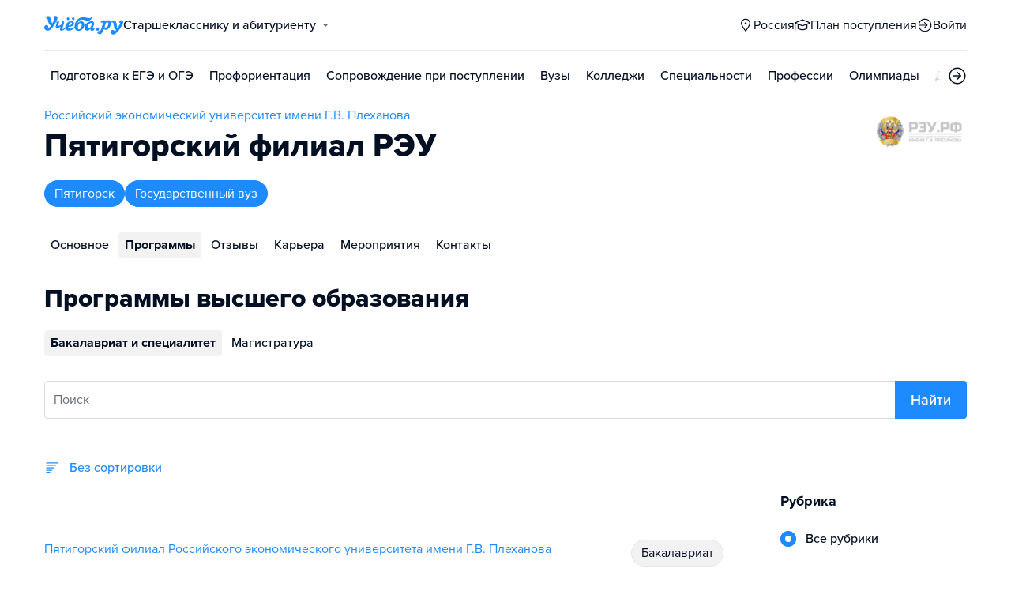

--- FILE ---
content_type: text/html; charset=utf-8
request_url: https://stavropol.ucheba.ru/uz/11409/programs
body_size: 21148
content:
<!DOCTYPE html><html lang="ru" style="overflow-y:auto;overflow-x:hidden"><head><meta property="og:type" content="website"/><meta property="og:image" content="https://www.ucheba.ru/pix/upload/articles/img__og_ucheba.png"/><meta property="og:image:alt" content="Учёба.ру"/><meta property="og:image:width" content="958"/><meta property="og:image:height" content="503"/><meta property="og:locale" content="ru_RU"/><meta property="og:site_name" content="Учёба.ру"/><meta name="viewport" content="width=device-width, user-scalable=no"/><meta name="theme-color" content="#ffffff"/><meta name="yandex-verification" content="1d57e9083ac15d2a"/><meta name="verify-admitad" content="0858ab3f58"/><meta charSet="utf-8"/><meta http-equiv="x-ua-compatible" content="ie=edge"/><title>Программы высшего образования — Пятигорский филиал Российского экономического университета имени Г.В. Плеханова — Учеба.ру</title><meta name="robots" content="index,follow"/><meta name="googlebot" content="index,follow"/><meta name="description" content="Программы обучения, варианты и условия поступления высшего образования — Пятигорский филиал Российского экономического университета имени Г.В. Плеханова."/><meta property="og:title" content="Программы высшего образования — Пятигорский филиал Российского экономического университета имени Г.В. Плеханова — Учеба.ру"/><meta property="og:description" content="Программы обучения, варианты и условия поступления высшего образования — Пятигорский филиал Российского экономического университета имени Г.В. Плеханова."/><link rel="canonical" href="https://russia.ucheba.ru/uz/11409/programs"/><meta property="keywords" content="Пятигорский филиал Российского экономического университета имени Г.В. Плеханова, Пятигорский филиал Российского экономического университета имени Г.В. Плеханова Пятигорск, Пятигорский филиал РЭУ, Пятигорский филиал РЭУ Пятигорск, Пятигорский филиал РЭУ, Плешка, Филиал Плеханова в Пятигорске"/><meta name="next-head-count" content="21"/><link rel="icon" type="image/png" href="/favicon.png"/><link rel="shortcut icon" href="/favicon.ico"/><link rel="icon" type="image/svg+xml" href="/favicon.svg"/><script type="text/javascript" src="https://api.flocktory.com/v2/loader.js?site_id=5380" async=""></script><link rel="preload" href="/_next/static/css/ff138773ce3b4b17.css" as="style"/><link rel="stylesheet" href="/_next/static/css/ff138773ce3b4b17.css" data-n-g=""/><link rel="preload" href="/_next/static/css/70348efff11d7584.css" as="style"/><link rel="stylesheet" href="/_next/static/css/70348efff11d7584.css"/><noscript data-n-css=""></noscript><script defer="" nomodule="" src="/_next/static/chunks/polyfills-78c92fac7aa8fdd8.js"></script><script defer="" src="/_next/static/chunks/28385.7169ac7ebf99798f.js"></script><script defer="" src="/_next/static/chunks/35096-fed0d649dffc12f2.js"></script><script defer="" src="/_next/static/chunks/89430-e68c6ca0e84cd259.js"></script><script defer="" src="/_next/static/chunks/15374-ff02da4390ad7bb9.js"></script><script defer="" src="/_next/static/chunks/55823-3ba4f0794fb7ea68.js"></script><script defer="" src="/_next/static/chunks/71112-6fb00a3985588400.js"></script><script defer="" src="/_next/static/chunks/5312-cc9c8a2a2ec8c972.js"></script><script defer="" src="/_next/static/chunks/6090-5f7a9d0edf9f5173.js"></script><script defer="" src="/_next/static/chunks/55562-40375ea70fa17b62.js"></script><script defer="" src="/_next/static/chunks/76495-c2db16628b312f37.js"></script><script defer="" src="/_next/static/chunks/37865-1696f3d6f16269e4.js"></script><script defer="" src="/_next/static/chunks/11014-a6edb5833f32e2f0.js"></script><script defer="" src="/_next/static/chunks/55858-50b255a5a39f55bb.js"></script><script defer="" src="/_next/static/chunks/27701-f14ec7bf60463774.js"></script><script defer="" src="/_next/static/chunks/46919.19a1a8d3987592d5.js"></script><script defer="" src="/_next/static/chunks/90393-5f310b8494d725a2.js"></script><script defer="" src="/_next/static/chunks/38634-3be61256dfe7fc8a.js"></script><script defer="" src="/_next/static/chunks/3231.ec4099ccaaacc0e5.js"></script><script defer="" src="/_next/static/chunks/39538.947e83a377b648c1.js"></script><script defer="" src="/_next/static/chunks/10157.a471727de97005d6.js"></script><script defer="" src="/_next/static/chunks/27145.e02e24ded878f40d.js"></script><script src="/_next/static/chunks/webpack-4eb940f0a617fa2b.js" defer=""></script><script src="/_next/static/chunks/framework-f81e7ae1133b8bb2.js" defer=""></script><script src="/_next/static/chunks/main-f4ee46ec557b3957.js" defer=""></script><script src="/_next/static/chunks/pages/_app-6be98076a62c0e1c.js" defer=""></script><script src="/_next/static/chunks/83089-3b4bfb537c275f68.js" defer=""></script><script src="/_next/static/chunks/pages/uz/%5Bid%5D/programs-0aa191738b060ce9.js" defer=""></script><script src="/_next/static/0Pzr-ZF5nl208BYvHJMfg/_buildManifest.js" defer=""></script><script src="/_next/static/0Pzr-ZF5nl208BYvHJMfg/_ssgManifest.js" defer=""></script><style data-styled="" data-styled-version="5.3.11">@font-face{font-family:'proxima-nova';src:url('https://use.typekit.net/af/949f99/00000000000000003b9b3068/27/l?primer=3a6076633bc77831ac9fb811601de898b4ca8cd1e0aff02d16b23a013090f4db&fvd=n7&v=3') format('woff2'),url('https://use.typekit.net/af/949f99/00000000000000003b9b3068/27/d?primer=3a6076633bc77831ac9fb811601de898b4ca8cd1e0aff02d16b23a013090f4db&fvd=n7&v=3') format('woff'),url('https://use.typekit.net/af/949f99/00000000000000003b9b3068/27/a?primer=3a6076633bc77831ac9fb811601de898b4ca8cd1e0aff02d16b23a013090f4db&fvd=n7&v=3') format('opentype');font-display:swap;font-style:normal;font-weight:700;}/*!sc*/
@font-face{font-family:'proxima-nova';src:url('https://use.typekit.net/af/d82519/00000000000000003b9b306a/27/l?primer=3a6076633bc77831ac9fb811601de898b4ca8cd1e0aff02d16b23a013090f4db&fvd=n8&v=3') format('woff2'),url('https://use.typekit.net/af/d82519/00000000000000003b9b306a/27/d?primer=3a6076633bc77831ac9fb811601de898b4ca8cd1e0aff02d16b23a013090f4db&fvd=n8&v=3') format('woff'),url('https://use.typekit.net/af/d82519/00000000000000003b9b306a/27/a?primer=3a6076633bc77831ac9fb811601de898b4ca8cd1e0aff02d16b23a013090f4db&fvd=n8&v=3') format('opentype');font-display:swap;font-style:normal;font-weight:800;}/*!sc*/
@font-face{font-family:'proxima-nova';src:url('https://use.typekit.net/af/576d53/00000000000000003b9b3066/27/l?primer=3a6076633bc77831ac9fb811601de898b4ca8cd1e0aff02d16b23a013090f4db&fvd=n6&v=3') format('woff2'),url('https://use.typekit.net/af/576d53/00000000000000003b9b3066/27/d?primer=3a6076633bc77831ac9fb811601de898b4ca8cd1e0aff02d16b23a013090f4db&fvd=n6&v=3') format('woff'),url('https://use.typekit.net/af/576d53/00000000000000003b9b3066/27/a?primer=3a6076633bc77831ac9fb811601de898b4ca8cd1e0aff02d16b23a013090f4db&fvd=n6&v=3') format('opentype');font-display:swap;font-style:normal;font-weight:600;}/*!sc*/
@font-face{font-family:'proxima-nova';src:url('https://use.typekit.net/af/705e94/00000000000000003b9b3062/27/l?primer=3a6076633bc77831ac9fb811601de898b4ca8cd1e0aff02d16b23a013090f4db&fvd=n4&v=3') format('woff2'),url('https://use.typekit.net/af/705e94/00000000000000003b9b3062/27/d?primer=3a6076633bc77831ac9fb811601de898b4ca8cd1e0aff02d16b23a013090f4db&fvd=n4&v=3') format('woff'),url('https://use.typekit.net/af/705e94/00000000000000003b9b3062/27/a?primer=3a6076633bc77831ac9fb811601de898b4ca8cd1e0aff02d16b23a013090f4db&fvd=n4&v=3') format('opentype');font-display:swap;font-style:normal;font-weight:400;}/*!sc*/
@font-face{font-family:'proxima-nova';src:url('https://use.typekit.net/af/6e816b/00000000000000003b9b3064/27/l?primer=3a6076633bc77831ac9fb811601de898b4ca8cd1e0aff02d16b23a013090f4db&fvd=n5&v=3') format('woff2'),url('https://use.typekit.net/af/6e816b/00000000000000003b9b3064/27/d?primer=3a6076633bc77831ac9fb811601de898b4ca8cd1e0aff02d16b23a013090f4db&fvd=n5&v=3') format('woff'),url('https://use.typekit.net/af/6e816b/00000000000000003b9b3064/27/a?primer=3a6076633bc77831ac9fb811601de898b4ca8cd1e0aff02d16b23a013090f4db&fvd=n5&v=3') format('opentype');font-display:swap;font-style:normal;font-weight:500;}/*!sc*/
html{line-height:1.15;-webkit-text-size-adjust:100%;}/*!sc*/
body{margin:0;}/*!sc*/
main{display:block;}/*!sc*/
h1{font-size:2em;margin:0.67em 0;}/*!sc*/
hr{box-sizing:content-box;height:0;overflow:visible;}/*!sc*/
pre{font-family:monospace,monospace;font-size:1em;}/*!sc*/
a{background-color:transparent;}/*!sc*/
abbr[title]{border-bottom:none;-webkit-text-decoration:underline;text-decoration:underline;-webkit-text-decoration:underline dotted;text-decoration:underline dotted;}/*!sc*/
b,strong{font-weight:bolder;}/*!sc*/
code,kbd,samp{font-family:monospace,monospace;font-size:1em;}/*!sc*/
small{font-size:80%;}/*!sc*/
sub,sup{font-size:75%;line-height:0;position:relative;vertical-align:baseline;}/*!sc*/
sub{bottom:-0.25em;}/*!sc*/
sup{top:-0.5em;}/*!sc*/
img{border-style:none;}/*!sc*/
button,input,optgroup,select,textarea{font-family:inherit;font-size:100%;line-height:1.15;margin:0;}/*!sc*/
button,input{overflow:visible;}/*!sc*/
button,select{text-transform:none;}/*!sc*/
button,[type="button"],[type="reset"],[type="submit"]{-webkit-appearance:button;}/*!sc*/
button::-moz-focus-inner,[type="button"]::-moz-focus-inner,[type="reset"]::-moz-focus-inner,[type="submit"]::-moz-focus-inner{border-style:none;padding:0;}/*!sc*/
button:-moz-focusring,[type="button"]:-moz-focusring,[type="reset"]:-moz-focusring,[type="submit"]:-moz-focusring{outline:1px dotted ButtonText;}/*!sc*/
fieldset{padding:0.35em 0.75em 0.625em;}/*!sc*/
legend{box-sizing:border-box;color:inherit;display:table;max-width:100%;padding:0;white-space:normal;}/*!sc*/
progress{vertical-align:baseline;}/*!sc*/
textarea{overflow:auto;}/*!sc*/
[type="checkbox"],[type="radio"]{box-sizing:border-box;padding:0;}/*!sc*/
[type="number"]::-webkit-inner-spin-button,[type="number"]::-webkit-outer-spin-button{height:auto;}/*!sc*/
[type="search"]{-webkit-appearance:textfield;outline-offset:-2px;}/*!sc*/
[type="search"]::-webkit-search-decoration{-webkit-appearance:none;}/*!sc*/
::-webkit-file-upload-button{-webkit-appearance:button;font:inherit;}/*!sc*/
details{display:block;}/*!sc*/
summary{display:list-item;}/*!sc*/
template{display:none;}/*!sc*/
[hidden]{display:none;}/*!sc*/
*,*::before,*::after{box-sizing:border-box;outline:none;}/*!sc*/
html,body{min-height:100vh;}/*!sc*/
body{color:rgba(3,15,35,1);font-family:proxima-nova,Arial,Helvetica,sans-serif;font-feature-settings:'liga','kern';-webkit-font-smoothing:antialiased;-moz-osx-font-smoothing:grayscale;-ms-text-size-adjust:100%;-webkit-text-size-adjust:100%;font-size:16px;font-weight:400;line-height:24px;min-width:1024px;}/*!sc*/
@media (max-width:768px){body{overflow-x:hidden !important;overflow-y:auto !important;}}/*!sc*/
#__next{min-height:100vh;display:-webkit-box;display:-webkit-flex;display:-ms-flexbox;display:flex;-webkit-box-pack:center;-webkit-justify-content:center;-ms-flex-pack:center;justify-content:center;}/*!sc*/
h1,h2,h3,h4,h5,h6{margin:0;}/*!sc*/
h1{font-size:40px;font-weight:800;line-height:48px;}/*!sc*/
h2{font-size:32px;font-weight:800;line-height:40px;}/*!sc*/
h3{font-size:24px;font-weight:800;line-height:32px;}/*!sc*/
h4{font-size:18px;font-weight:700;line-height:24px;}/*!sc*/
h5{font-size:16px;font-weight:700;line-height:24px;}/*!sc*/
h6{font-size:14px;font-weight:700;line-height:22px;}/*!sc*/
a{-webkit-text-decoration:none;text-decoration:none;color:rgba(29,138,254,1);cursor:pointer;}/*!sc*/
a:hover{color:rgba(0,100,206,1);}/*!sc*/
p{margin-top:0;margin-bottom:16px;}/*!sc*/
menu{list-style-type:initial;margin-block-start:0;margin-block-end:0;margin-inline-start:0;margin-inline-end:0;padding-inline-start:0;}/*!sc*/
img{display:block;}/*!sc*/
ul{padding-left:18px;list-style:none;}/*!sc*/
button{border:none;}/*!sc*/
.lg_touch_frame_video .lg-video{padding-bottom:180%!important;}/*!sc*/
.overflow_hidden{overflow-y:hidden!important;overflow-x:hidden!important;}/*!sc*/
data-styled.g2[id="sc-global-kApfXw1"]{content:"sc-global-kApfXw1,"}/*!sc*/
.caWrXG{-webkit-box-flex:1;-webkit-flex-grow:1;-ms-flex-positive:1;flex-grow:1;}/*!sc*/
data-styled.g3[id="Layout__Body-sc-1527ea75-0"]{content:"caWrXG,"}/*!sc*/
.bnWjaY{-webkit-box-flex:1;-webkit-flex-grow:1;-ms-flex-positive:1;flex-grow:1;display:-webkit-box;display:-webkit-flex;display:-ms-flexbox;display:flex;-webkit-flex-direction:column;-ms-flex-direction:column;flex-direction:column;background-color:inherit;}/*!sc*/
data-styled.g4[id="Layout__Content-sc-1527ea75-1"]{content:"bnWjaY,"}/*!sc*/
.cSsnze{display:-webkit-box;display:-webkit-flex;display:-ms-flexbox;display:flex;-webkit-flex-direction:column;-ms-flex-direction:column;flex-direction:column;-webkit-box-pack:justify;-webkit-justify-content:space-between;-ms-flex-pack:justify;justify-content:space-between;min-height:100%;width:100%;}/*!sc*/
data-styled.g5[id="Layout__Main-sc-1527ea75-2"]{content:"cSsnze,"}/*!sc*/
.kCqjdA{padding-left:16px;padding-right:16px;margin-left:auto;margin-right:auto;}/*!sc*/
data-styled.g6[id="Container-styles__Block-sc-781e1a24-0"]{content:"kCqjdA,"}/*!sc*/
@media (min-width:1200px){.cubfDn{width:1200px;}}/*!sc*/
@media (max-width:1199px){.cubfDn{width:1024px;}}/*!sc*/
data-styled.g7[id="Container-styles__Block-sc-30741d72-0"]{content:"cubfDn,"}/*!sc*/
.bOTnsS{color:rgba(29,138,254,1);width:100px;height:undefined;}/*!sc*/
data-styled.g8[id="Logo__Block-sc-b7472283-0"]{content:"bOTnsS,"}/*!sc*/
.frxKIM{color:rgba(29,138,254,1);width:100px;height:24px;opacity:1;}/*!sc*/
.bkSnLz{width:24px;height:24px;opacity:1;}/*!sc*/
.gfMlqT{color:rgba(29,138,254,1);width:20px;height:24px;opacity:1;}/*!sc*/
.jSoeng{color:rgba(3,15,35,1);width:18px;height:18px;opacity:1;}/*!sc*/
.ggtXCz{color:rgba(29,138,254,1);width:20px;height:20px;opacity:1;}/*!sc*/
data-styled.g9[id="Icon-styles__Block-sc-4ba289c7-0"]{content:"frxKIM,bkSnLz,gfMlqT,jSoeng,ggtXCz,"}/*!sc*/
.RMHsR{word-break:break-word;text-align:left;color:rgba(3,15,35,1);}/*!sc*/
.RMHsR:first-letter{text-transform:uppercase;}/*!sc*/
.RMHsR li{list-style:initial;}/*!sc*/
.hGCpdV{word-break:break-word;}/*!sc*/
.hGCpdV li{list-style:initial;}/*!sc*/
.bDpyXo{word-break:break-word;font-weight:400;font-size:16px;line-height:24px;color:rgba(29,138,254,1);}/*!sc*/
.bDpyXo li{list-style:initial;}/*!sc*/
.gxGmMy{word-break:break-word;text-align:left;color:rgba(29,138,254,1);}/*!sc*/
.gxGmMy:first-letter{text-transform:uppercase;}/*!sc*/
.gxGmMy li{list-style:initial;}/*!sc*/
.eyFqjB{word-break:break-word;color:rgba(29,138,254,1);}/*!sc*/
.eyFqjB li{list-style:initial;}/*!sc*/
.dVYnJ{word-break:break-word;font-weight:700;font-size:24px;line-height:32px;color:rgba(29,138,254,1);}/*!sc*/
.dVYnJ li{list-style:initial;}/*!sc*/
.iVSspI{word-break:break-word;font-weight:400;color:rgba(3,15,35,0.6);}/*!sc*/
.iVSspI li{list-style:initial;}/*!sc*/
.sNJVP{word-break:break-word;font-weight:600;font-size:14px;}/*!sc*/
.sNJVP li{list-style:initial;}/*!sc*/
.knnYxA{word-break:break-word;font-size:14px;line-height:22px;color:rgba(3,15,35,1);}/*!sc*/
.knnYxA:first-letter{text-transform:uppercase;}/*!sc*/
.knnYxA li{list-style:initial;}/*!sc*/
.gwkYBh{word-break:break-word;}/*!sc*/
.gwkYBh:first-letter{text-transform:uppercase;}/*!sc*/
.gwkYBh li{list-style:initial;}/*!sc*/
.iWytBh{word-break:break-word;font-weight:700;}/*!sc*/
.iWytBh li{list-style:initial;}/*!sc*/
.lfNhkr{word-break:break-word;font-weight:500;}/*!sc*/
.lfNhkr:first-letter{text-transform:uppercase;}/*!sc*/
.lfNhkr li{list-style:initial;}/*!sc*/
.KXBPe{word-break:break-word;font-weight:700;font-size:18px;}/*!sc*/
.KXBPe li{list-style:initial;}/*!sc*/
data-styled.g10[id="Text-styles__Block-sc-f5d4cf80-0"]{content:"RMHsR,hGCpdV,bDpyXo,gxGmMy,eyFqjB,dVYnJ,iVSspI,sNJVP,knnYxA,gwkYBh,iWytBh,lfNhkr,KXBPe,"}/*!sc*/
.JbnpX{display:-webkit-box;display:-webkit-flex;display:-ms-flexbox;display:flex;}/*!sc*/
data-styled.g12[id="Button-styles__Inner-sc-34bf928e-0"]{content:"JbnpX,"}/*!sc*/
.eMGiKt{display:-webkit-inline-box;display:-webkit-inline-flex;display:-ms-inline-flexbox;display:inline-flex;-webkit-box-pack:center;-webkit-justify-content:center;-ms-flex-pack:center;justify-content:center;-webkit-align-items:center;-webkit-box-align:center;-ms-flex-align:center;align-items:center;margin-right:12px;}/*!sc*/
data-styled.g14[id="Button-styles__Icon-sc-34bf928e-2"]{content:"eMGiKt,"}/*!sc*/
.jWxLQT{cursor:pointer;border-radius:4px;-webkit-text-decoration:none;text-decoration:none;display:-webkit-inline-box;display:-webkit-inline-flex;display:-ms-inline-flexbox;display:inline-flex;-webkit-box-pack:center;-webkit-justify-content:center;-ms-flex-pack:center;justify-content:center;text-align:center;-webkit-align-items:center;-webkit-box-align:center;-ms-flex-align:center;align-items:center;-webkit-transition:0.15s;transition:0.15s;border:none;touch-action:manipulation;font-weight:600;position:relative;-webkit-tap-highlight-color:transparent;-webkit-touch-callout:none;-webkit-user-select:none;-moz-user-select:none;-ms-user-select:none;user-select:none;background-color:rgba(0,0,0,0);color:rgba(3,15,35,1);background-color:rgba(3,15,35,1);color:rgba(255,255,255,1);padding:8px 16px;font-size:16px;line-height:24px;height:40px;padding-left:0;padding-right:0;color:rgba(29,138,254,1);background-color:transparent;color:rgba(3,15,35,1);-webkit-box-pack:center;-webkit-justify-content:center;-ms-flex-pack:center;justify-content:center;, height:auto;padding:0;}/*!sc*/
@media (hover:hover){.jWxLQT:hover{background-color:rgba(0,0,0,0);color:rgba(3,15,35,1);}}/*!sc*/
@media (hover:none){.jWxLQT:active{background-color:rgba(0,0,0,0);color:rgba(3,15,35,1);}}/*!sc*/
@media (hover:hover){.jWxLQT:hover{background-color:rgba(3,15,35,1);color:rgba(255,255,255,1);}}/*!sc*/
@media (hover:none){.jWxLQT:active{background-color:rgba(3,15,35,1);color:rgba(255,255,255,1);}}/*!sc*/
.jWxLQT:hover{color:rgba(0,100,206,1);}/*!sc*/
@media (hover:hover){.jWxLQT:hover{background-color:transparent;box-shadow:none;}}/*!sc*/
@media (hover:none){.jWxLQT:active{background-color:transparent;box-shadow:none;}}/*!sc*/
.jWxLQT:hover{color:rgba(0,100,206,1);}/*!sc*/
.jWxLQT:disabled,.jWxLQT:hover:disabled{background-color:rgba(3,15,35,.05);}/*!sc*/
.bSUsoD{cursor:pointer;border-radius:4px;-webkit-text-decoration:none;text-decoration:none;display:-webkit-inline-box;display:-webkit-inline-flex;display:-ms-inline-flexbox;display:inline-flex;-webkit-box-pack:center;-webkit-justify-content:center;-ms-flex-pack:center;justify-content:center;text-align:center;-webkit-align-items:center;-webkit-box-align:center;-ms-flex-align:center;align-items:center;-webkit-transition:0.15s;transition:0.15s;border:none;touch-action:manipulation;font-weight:600;position:relative;-webkit-tap-highlight-color:transparent;-webkit-touch-callout:none;-webkit-user-select:none;-moz-user-select:none;-ms-user-select:none;user-select:none;background-color:rgba(0,0,0,0);color:rgba(3,15,35,1);padding:8px;font-size:16px;line-height:24px;height:24px;-webkit-box-pack:center;-webkit-justify-content:center;-ms-flex-pack:center;justify-content:center;}/*!sc*/
@media (hover:hover){.bSUsoD:hover{background-color:rgba(0,0,0,0);color:rgba(3,15,35,1);}}/*!sc*/
@media (hover:none){.bSUsoD:active{background-color:rgba(0,0,0,0);color:rgba(3,15,35,1);}}/*!sc*/
.bSUsoD:disabled,.bSUsoD:hover:disabled{background-color:rgba(3,15,35,.05);}/*!sc*/
.iaFdZP{cursor:pointer;border-radius:4px;-webkit-text-decoration:none;text-decoration:none;display:-webkit-inline-box;display:-webkit-inline-flex;display:-ms-inline-flexbox;display:inline-flex;-webkit-box-pack:center;-webkit-justify-content:center;-ms-flex-pack:center;justify-content:center;text-align:center;-webkit-align-items:center;-webkit-box-align:center;-ms-flex-align:center;align-items:center;-webkit-transition:0.15s;transition:0.15s;border:none;touch-action:manipulation;font-weight:600;position:relative;-webkit-tap-highlight-color:transparent;-webkit-touch-callout:none;-webkit-user-select:none;-moz-user-select:none;-ms-user-select:none;user-select:none;background-color:rgba(0,0,0,0);color:rgba(3,15,35,1);background-color:rgba(29,138,254,1);color:rgba(255,255,255,1);padding:12px 20px;font-size:18px;line-height:24px;height:48px;-webkit-box-pack:center;-webkit-justify-content:center;-ms-flex-pack:center;justify-content:center;}/*!sc*/
@media (hover:hover){.iaFdZP:hover{background-color:rgba(0,0,0,0);color:rgba(3,15,35,1);}}/*!sc*/
@media (hover:none){.iaFdZP:active{background-color:rgba(0,0,0,0);color:rgba(3,15,35,1);}}/*!sc*/
@media (hover:hover){.iaFdZP:hover{background-color:rgba(0,100,206,1);color:rgba(255,255,255,1);}}/*!sc*/
@media (hover:none){.iaFdZP:active{background-color:rgba(0,100,206,1);color:rgba(255,255,255,1);}}/*!sc*/
.iaFdZP:disabled,.iaFdZP:hover:disabled{background-color:rgba(3,15,35,.05);}/*!sc*/
.jlgFTH{cursor:pointer;border-radius:4px;-webkit-text-decoration:none;text-decoration:none;display:-webkit-inline-box;display:-webkit-inline-flex;display:-ms-inline-flexbox;display:inline-flex;-webkit-box-pack:center;-webkit-justify-content:center;-ms-flex-pack:center;justify-content:center;text-align:center;-webkit-align-items:center;-webkit-box-align:center;-ms-flex-align:center;align-items:center;-webkit-transition:0.15s;transition:0.15s;border:none;touch-action:manipulation;font-weight:600;position:relative;-webkit-tap-highlight-color:transparent;-webkit-touch-callout:none;-webkit-user-select:none;-moz-user-select:none;-ms-user-select:none;user-select:none;background-color:rgba(0,0,0,0);color:rgba(3,15,35,1);background-color:rgba(29,138,254,1);color:rgba(255,255,255,1);padding:8px 16px;font-size:16px;line-height:24px;height:40px;padding-left:0;padding-right:0;color:rgba(29,138,254,1);background-color:transparent;-webkit-box-pack:center;-webkit-justify-content:center;-ms-flex-pack:center;justify-content:center;, height:auto;padding:0;}/*!sc*/
@media (hover:hover){.jlgFTH:hover{background-color:rgba(0,0,0,0);color:rgba(3,15,35,1);}}/*!sc*/
@media (hover:none){.jlgFTH:active{background-color:rgba(0,0,0,0);color:rgba(3,15,35,1);}}/*!sc*/
@media (hover:hover){.jlgFTH:hover{background-color:rgba(0,100,206,1);color:rgba(255,255,255,1);}}/*!sc*/
@media (hover:none){.jlgFTH:active{background-color:rgba(0,100,206,1);color:rgba(255,255,255,1);}}/*!sc*/
.jlgFTH:hover{color:rgba(0,100,206,1);}/*!sc*/
@media (hover:hover){.jlgFTH:hover{background-color:transparent;box-shadow:none;}}/*!sc*/
@media (hover:none){.jlgFTH:active{background-color:transparent;box-shadow:none;}}/*!sc*/
.jlgFTH:disabled,.jlgFTH:hover:disabled{background-color:rgba(3,15,35,.05);}/*!sc*/
.dhEMPL{cursor:pointer;border-radius:4px;-webkit-text-decoration:none;text-decoration:none;display:-webkit-inline-box;display:-webkit-inline-flex;display:-ms-inline-flexbox;display:inline-flex;-webkit-box-pack:center;-webkit-justify-content:center;-ms-flex-pack:center;justify-content:center;text-align:center;-webkit-align-items:center;-webkit-box-align:center;-ms-flex-align:center;align-items:center;-webkit-transition:0.15s;transition:0.15s;border:none;touch-action:manipulation;font-weight:600;position:relative;-webkit-tap-highlight-color:transparent;-webkit-touch-callout:none;-webkit-user-select:none;-moz-user-select:none;-ms-user-select:none;user-select:none;background-color:rgba(0,0,0,0);color:rgba(3,15,35,1);background-color:rgba(29,138,254,1);color:rgba(255,255,255,1);background-color:transparent;box-shadow:inset 0 0 0 1px rgba(29,138,254,1);color:rgba(29,138,254,1);padding:8px 16px;font-size:16px;line-height:24px;height:40px;-webkit-box-pack:center;-webkit-justify-content:center;-ms-flex-pack:center;justify-content:center;}/*!sc*/
@media (hover:hover){.dhEMPL:hover{background-color:rgba(0,0,0,0);color:rgba(3,15,35,1);}}/*!sc*/
@media (hover:none){.dhEMPL:active{background-color:rgba(0,0,0,0);color:rgba(3,15,35,1);}}/*!sc*/
@media (hover:hover){.dhEMPL:hover{background-color:rgba(0,100,206,1);color:rgba(255,255,255,1);}}/*!sc*/
@media (hover:none){.dhEMPL:active{background-color:rgba(0,100,206,1);color:rgba(255,255,255,1);}}/*!sc*/
.dhEMPL svg{fill:rgba(29,138,254,1);}/*!sc*/
@media (hover:hover){.dhEMPL:hover{background-color:transparent;box-shadow:inset 0 0 0 1px rgba(0,100,206,1);color:rgba(0,100,206,1);}.dhEMPL:hover svg{fill:rgba(0,100,206,1);}}/*!sc*/
@media (hover:none){.dhEMPL:active{background-color:transparent;box-shadow:inset 0 0 0 1px rgba(0,100,206,1);color:rgba(0,100,206,1);}.dhEMPL:active svg{fill:rgba(0,100,206,1);}}/*!sc*/
.dhEMPL:disabled,.dhEMPL:hover:disabled{background-color:rgba(3,15,35,.05);}/*!sc*/
.jcIJLf{cursor:pointer;border-radius:4px;-webkit-text-decoration:none;text-decoration:none;display:-webkit-inline-box;display:-webkit-inline-flex;display:-ms-inline-flexbox;display:inline-flex;-webkit-box-pack:center;-webkit-justify-content:center;-ms-flex-pack:center;justify-content:center;text-align:center;-webkit-align-items:center;-webkit-box-align:center;-ms-flex-align:center;align-items:center;-webkit-transition:0.15s;transition:0.15s;border:none;touch-action:manipulation;font-weight:600;position:relative;-webkit-tap-highlight-color:transparent;-webkit-touch-callout:none;-webkit-user-select:none;-moz-user-select:none;-ms-user-select:none;user-select:none;background-color:rgba(0,0,0,0);color:rgba(3,15,35,1);background-color:rgba(29,138,254,1);color:rgba(255,255,255,1);cursor:default;background-color:rgba(3,15,35,.05);color:rgba(3,15,35,0.6);padding:8px 16px;font-size:16px;line-height:24px;height:40px;padding-left:0;padding-right:0;padding-top:10px;padding-bottom:10px;width:40px;-webkit-box-pack:center;-webkit-justify-content:center;-ms-flex-pack:center;justify-content:center;}/*!sc*/
@media (hover:hover){.jcIJLf:hover{background-color:rgba(0,0,0,0);color:rgba(3,15,35,1);}}/*!sc*/
@media (hover:none){.jcIJLf:active{background-color:rgba(0,0,0,0);color:rgba(3,15,35,1);}}/*!sc*/
@media (hover:hover){.jcIJLf:hover{background-color:rgba(0,100,206,1);color:rgba(255,255,255,1);}}/*!sc*/
@media (hover:none){.jcIJLf:active{background-color:rgba(0,100,206,1);color:rgba(255,255,255,1);}}/*!sc*/
@media (hover:hover){.jcIJLf:hover{background-color:rgba(3,15,35,.05);color:rgba(3,15,35,0.6);}}/*!sc*/
@media (hover:none){.jcIJLf:active{background-color:rgba(3,15,35,.05);color:rgba(3,15,35,0.6);}}/*!sc*/
.jcIJLf:disabled,.jcIJLf:hover:disabled{background-color:rgba(3,15,35,.05);}/*!sc*/
.bRAepW{cursor:pointer;border-radius:4px;-webkit-text-decoration:none;text-decoration:none;display:-webkit-inline-box;display:-webkit-inline-flex;display:-ms-inline-flexbox;display:inline-flex;-webkit-box-pack:center;-webkit-justify-content:center;-ms-flex-pack:center;justify-content:center;text-align:center;-webkit-align-items:center;-webkit-box-align:center;-ms-flex-align:center;align-items:center;-webkit-transition:0.15s;transition:0.15s;border:none;touch-action:manipulation;font-weight:600;position:relative;-webkit-tap-highlight-color:transparent;-webkit-touch-callout:none;-webkit-user-select:none;-moz-user-select:none;-ms-user-select:none;user-select:none;background-color:rgba(0,0,0,0);color:rgba(3,15,35,1);background-color:rgba(29,138,254,1);color:rgba(255,255,255,1);background-color:transparent;box-shadow:inset 0 0 0 1px rgba(29,138,254,1);color:rgba(29,138,254,1);padding:8px 16px;font-size:16px;line-height:24px;height:40px;padding-left:0;padding-right:0;padding-top:10px;padding-bottom:10px;width:40px;-webkit-box-pack:center;-webkit-justify-content:center;-ms-flex-pack:center;justify-content:center;}/*!sc*/
@media (hover:hover){.bRAepW:hover{background-color:rgba(0,0,0,0);color:rgba(3,15,35,1);}}/*!sc*/
@media (hover:none){.bRAepW:active{background-color:rgba(0,0,0,0);color:rgba(3,15,35,1);}}/*!sc*/
@media (hover:hover){.bRAepW:hover{background-color:rgba(0,100,206,1);color:rgba(255,255,255,1);}}/*!sc*/
@media (hover:none){.bRAepW:active{background-color:rgba(0,100,206,1);color:rgba(255,255,255,1);}}/*!sc*/
.bRAepW svg{fill:rgba(29,138,254,1);}/*!sc*/
@media (hover:hover){.bRAepW:hover{background-color:transparent;box-shadow:inset 0 0 0 1px rgba(0,100,206,1);color:rgba(0,100,206,1);}.bRAepW:hover svg{fill:rgba(0,100,206,1);}}/*!sc*/
@media (hover:none){.bRAepW:active{background-color:transparent;box-shadow:inset 0 0 0 1px rgba(0,100,206,1);color:rgba(0,100,206,1);}.bRAepW:active svg{fill:rgba(0,100,206,1);}}/*!sc*/
.bRAepW:disabled,.bRAepW:hover:disabled{background-color:rgba(3,15,35,.05);}/*!sc*/
.hLWWvw{cursor:pointer;border-radius:4px;-webkit-text-decoration:none;text-decoration:none;display:-webkit-inline-box;display:-webkit-inline-flex;display:-ms-inline-flexbox;display:inline-flex;-webkit-box-pack:center;-webkit-justify-content:center;-ms-flex-pack:center;justify-content:center;text-align:center;-webkit-align-items:center;-webkit-box-align:center;-ms-flex-align:center;align-items:center;-webkit-transition:0.15s;transition:0.15s;border:none;touch-action:manipulation;font-weight:600;position:relative;-webkit-tap-highlight-color:transparent;-webkit-touch-callout:none;-webkit-user-select:none;-moz-user-select:none;-ms-user-select:none;user-select:none;background-color:rgba(0,0,0,0);color:rgba(3,15,35,1);background-color:rgba(3,15,35,1);color:rgba(255,255,255,1);padding:8px 16px;font-size:16px;line-height:24px;height:40px;padding-left:0;padding-right:0;color:rgba(29,138,254,1);background-color:transparent;color:rgba(3,15,35,1);display:-webkit-box;display:-webkit-flex;display:-ms-flexbox;display:flex;width:100%;padding-left:0;padding-right:0;-webkit-box-pack:center;-webkit-justify-content:center;-ms-flex-pack:center;justify-content:center;, height:auto;padding:0;}/*!sc*/
@media (hover:hover){.hLWWvw:hover{background-color:rgba(0,0,0,0);color:rgba(3,15,35,1);}}/*!sc*/
@media (hover:none){.hLWWvw:active{background-color:rgba(0,0,0,0);color:rgba(3,15,35,1);}}/*!sc*/
@media (hover:hover){.hLWWvw:hover{background-color:rgba(3,15,35,1);color:rgba(255,255,255,1);}}/*!sc*/
@media (hover:none){.hLWWvw:active{background-color:rgba(3,15,35,1);color:rgba(255,255,255,1);}}/*!sc*/
.hLWWvw:hover{color:rgba(0,100,206,1);}/*!sc*/
@media (hover:hover){.hLWWvw:hover{background-color:transparent;box-shadow:none;}}/*!sc*/
@media (hover:none){.hLWWvw:active{background-color:transparent;box-shadow:none;}}/*!sc*/
.hLWWvw:hover{color:rgba(0,100,206,1);}/*!sc*/
.hLWWvw:disabled,.hLWWvw:hover:disabled{background-color:rgba(3,15,35,.05);}/*!sc*/
data-styled.g15[id="Button-styles__Block-sc-34bf928e-3"]{content:"jWxLQT,bSUsoD,iaFdZP,jlgFTH,dhEMPL,jcIJLf,bRAepW,hLWWvw,"}/*!sc*/
.kgquOZ a{margin-right:12px;}/*!sc*/
.kgquOZ a:last-child{margin-right:0;}/*!sc*/
data-styled.g17[id="Footer__FooterLinks-sc-e3e1f100-1"]{content:"kgquOZ,"}/*!sc*/
.cVvHho{display:-webkit-box;display:-webkit-flex;display:-ms-flexbox;display:flex;-webkit-align-items:center;-webkit-box-align:center;-ms-flex-align:center;align-items:center;}/*!sc*/
.cVvHho a{margin-right:16px;height:24px;}/*!sc*/
.cVvHho a:last-child{margin-right:0;}/*!sc*/
data-styled.g18[id="Footer__SocialLinks-sc-e3e1f100-2"]{content:"cVvHho,"}/*!sc*/
.epxVty{display:-webkit-box;display:-webkit-flex;display:-ms-flexbox;display:flex;-webkit-box-pack:justify;-webkit-justify-content:space-between;-ms-flex-pack:justify;justify-content:space-between;-webkit-align-items:center;-webkit-box-align:center;-ms-flex-align:center;align-items:center;padding-top:24px;padding-bottom:24px;border-top:1px solid rgba(3,15,35,0.15);}/*!sc*/
data-styled.g19[id="Footer__Inner-sc-e3e1f100-3"]{content:"epxVty,"}/*!sc*/
.dkhVvt{background-color:rgba(247,249,252,1);}/*!sc*/
.dkhVvt div,.dkhVvt a,.dkhVvt a:hover{color:rgba(3,15,35,1);}/*!sc*/
.dkhVvt .Footer__SocialLinks-sc-e3e1f100-2 svg{color:rgba(3,15,35,1);opacity:0.7;}/*!sc*/
data-styled.g20[id="Footer__Block-sc-e3e1f100-4"]{content:"dkhVvt,"}/*!sc*/
.XKzwM{width:100%;display:-webkit-box;display:-webkit-flex;display:-ms-flexbox;display:flex;-webkit-column-gap:50px;column-gap:50px;padding:32px 0;}/*!sc*/
data-styled.g21[id="Footer__TopBlock-sc-e3e1f100-5"]{content:"XKzwM,"}/*!sc*/
.hhsCzG{width:33.333%;display:-webkit-box;display:-webkit-flex;display:-ms-flexbox;display:flex;-webkit-flex-direction:column;-ms-flex-direction:column;flex-direction:column;}/*!sc*/
data-styled.g23[id="Footer__Column-sc-e3e1f100-7"]{content:"hhsCzG,"}/*!sc*/
.fNPTji{font-size:24px;font-weight:bold;line-height:32px;}/*!sc*/
data-styled.g24[id="Footer__Title-sc-e3e1f100-8"]{content:"fNPTji,"}/*!sc*/
.jtqIfB{display:-webkit-box;display:-webkit-flex;display:-ms-flexbox;display:flex;-webkit-flex-wrap:wrap;-ms-flex-wrap:wrap;flex-wrap:wrap;gap:8px;margin:8px 0;}/*!sc*/
.jtqIfB a:nth-child(n + 7){display:none;}/*!sc*/
data-styled.g25[id="Footer__Links-sc-e3e1f100-9"]{content:"jtqIfB,"}/*!sc*/
.ffzpDg{width:100%;color:#030f2380 !important;font-size:16px;line-height:1.5;cursor:pointer;text-align:unset;}/*!sc*/
data-styled.g26[id="Footer__ShowAllLinks-sc-e3e1f100-10"]{content:"ffzpDg,"}/*!sc*/
.eoWGAM{padding:32px 0 24px;display:-webkit-box;display:-webkit-flex;display:-ms-flexbox;display:flex;-webkit-box-pack:justify;-webkit-justify-content:space-between;-ms-flex-pack:justify;justify-content:space-between;-webkit-align-items:center;-webkit-box-align:center;-ms-flex-align:center;align-items:center;border-bottom:1px solid rgba(3,15,35,0.15);}/*!sc*/
data-styled.g30[id="Footer__TopWrapper-sc-390e7b7c-2"]{content:"eoWGAM,"}/*!sc*/
.hViVna{display:-webkit-box;display:-webkit-flex;display:-ms-flexbox;display:flex;-webkit-align-items:center;-webkit-box-align:center;-ms-flex-align:center;align-items:center;gap:8px;}/*!sc*/
data-styled.g31[id="Footer__ButtonWrapper-sc-390e7b7c-3"]{content:"hViVna,"}/*!sc*/
.EQRid{font-weight:500;}/*!sc*/
.cPoEea{font-weight:600;}/*!sc*/
data-styled.g44[id="Dropdown-styles__Title-sc-ad5d58f0-0"]{content:"EQRid,cPoEea,"}/*!sc*/
.hQocTe{margin-left:8px;-webkit-transition:0.15s;transition:0.15s;opacity:0.6;width:0;height:0;border-left:4px solid transparent;border-right:4px solid transparent;border-top:4px solid rgba(3,15,35,1);}/*!sc*/
data-styled.g45[id="Dropdown-styles__Icon-sc-ad5d58f0-1"]{content:"hQocTe,"}/*!sc*/
.bJcoHA{display:-webkit-box;display:-webkit-flex;display:-ms-flexbox;display:flex;-webkit-align-items:center;-webkit-box-align:center;-ms-flex-align:center;align-items:center;-webkit-box-pack:start !important;-webkit-justify-content:flex-start !important;-ms-flex-pack:start !important;justify-content:flex-start !important;color:rgba(3,15,35,1);}/*!sc*/
.bJcoHA:hover{color:rgba(0,100,206,1);}/*!sc*/
.bJcoHA:hover .Dropdown-styles__Icon-sc-ad5d58f0-1{width:0;height:0;border-left:4px solid transparent;border-right:4px solid transparent;border-top:4px solid;}/*!sc*/
.fozAmt{display:-webkit-box;display:-webkit-flex;display:-ms-flexbox;display:flex;-webkit-align-items:center;-webkit-box-align:center;-ms-flex-align:center;align-items:center;-webkit-box-pack:start !important;-webkit-justify-content:flex-start !important;-ms-flex-pack:start !important;justify-content:flex-start !important;color:rgba(29,138,254,1);}/*!sc*/
.jVnDwc{display:-webkit-box;display:-webkit-flex;display:-ms-flexbox;display:flex;-webkit-align-items:center;-webkit-box-align:center;-ms-flex-align:center;align-items:center;-webkit-box-pack:start !important;-webkit-justify-content:flex-start !important;-ms-flex-pack:start !important;justify-content:flex-start !important;color:rgba(3,15,35,1);}/*!sc*/
.jVnDwc > *{width:100%;-webkit-box-pack:justify !important;-webkit-justify-content:space-between !important;-ms-flex-pack:justify !important;justify-content:space-between !important;}/*!sc*/
.jVnDwc:hover{color:rgba(0,100,206,1);}/*!sc*/
.jVnDwc:hover .Dropdown-styles__Icon-sc-ad5d58f0-1{width:0;height:0;border-left:4px solid transparent;border-right:4px solid transparent;border-top:4px solid;}/*!sc*/
data-styled.g46[id="Dropdown-styles__Link-sc-ad5d58f0-2"]{content:"bJcoHA,fozAmt,jVnDwc,"}/*!sc*/
.bjCPSR{display:-webkit-box;display:-webkit-flex;display:-ms-flexbox;display:flex;-webkit-align-items:center;-webkit-box-align:center;-ms-flex-align:center;align-items:center;}/*!sc*/
data-styled.g47[id="Dropdown-styles__LinkLeft-sc-ad5d58f0-3"]{content:"bjCPSR,"}/*!sc*/
.qHDll{display:-webkit-box;display:-webkit-flex;display:-ms-flexbox;display:flex;-webkit-align-items:center;-webkit-box-align:center;-ms-flex-align:center;align-items:center;}/*!sc*/
data-styled.g48[id="Dropdown-styles__LinkRight-sc-ad5d58f0-4"]{content:"qHDll,"}/*!sc*/
.dTrZlB{margin-right:12px;display:-webkit-box;display:-webkit-flex;display:-ms-flexbox;display:flex;}/*!sc*/
data-styled.g49[id="Dropdown-styles__LinkStartIcon-sc-ad5d58f0-5"]{content:"dTrZlB,"}/*!sc*/
.dectny{cursor:pointer;display:block;}/*!sc*/
data-styled.g50[id="Dropdown-styles__Activator-sc-ad5d58f0-6"]{content:"dectny,"}/*!sc*/
.blmqUj{position:relative;display:inline-block;font-size:16px;font-weight:400;line-height:24px;}/*!sc*/
.clcBVo{position:relative;display:inline-block;font-size:16px;font-weight:400;line-height:24px;width:100%;display:block;}/*!sc*/
data-styled.g51[id="Dropdown-styles__Block-sc-ad5d58f0-7"]{content:"blmqUj,clcBVo,"}/*!sc*/
.eNayZo{margin-top:16px;}/*!sc*/
.klpOuC{margin-top:32px;}/*!sc*/
.cXxGGF{margin-top:2px;}/*!sc*/
.bjVCYh{margin-top:20px;}/*!sc*/
.bJMDaf{margin-top:8px;}/*!sc*/
.izGbxp{margin-top:24px;}/*!sc*/
.dTBHbQ{margin-top:12px;}/*!sc*/
.dWGoff{margin-top:40px;}/*!sc*/
.caGUqV{margin-top:64px;}/*!sc*/
data-styled.g53[id="Spacing__Block-sc-b2a28cfe-0"]{content:"eNayZo,klpOuC,cXxGGF,bjVCYh,bJMDaf,izGbxp,dTBHbQ,dWGoff,caGUqV,"}/*!sc*/
.hNIYi{margin-right:4px;line-height:1.38;}/*!sc*/
.hNIYi button,.hNIYi a{padding-top:16px;padding-bottom:16px;font-weight:500;-webkit-transition:0.15s;transition:0.15s;color:rgba(3,15,35,1);width:-webkit-max-content;width:-moz-max-content;width:max-content;}/*!sc*/
.hNIYi button:hover,.hNIYi a:hover{color:rgba(0,100,206,1);}/*!sc*/
.hNIYi:last-child{margin-right:0;}/*!sc*/
data-styled.g54[id="Navigation-styles__Item-sc-4215562-0"]{content:"hNIYi,"}/*!sc*/
.cVAArq{display:-webkit-box;display:-webkit-flex;display:-ms-flexbox;display:flex;-webkit-align-items:center;-webkit-box-align:center;-ms-flex-align:center;align-items:center;overflow-y:hidden;list-style:none;margin:0;padding-left:0;}/*!sc*/
.cVAArq::-webkit-scrollbar{display:none;}/*!sc*/
data-styled.g55[id="Navigation-styles__List-sc-4215562-1"]{content:"cVAArq,"}/*!sc*/
.gtxjUq{width:auto;}/*!sc*/
data-styled.g56[id="Navigation-styles__Block-sc-4215562-2"]{content:"gtxjUq,"}/*!sc*/
.hIFFfr button,.hIFFfr a{padding-top:16px;padding-bottom:16px;font-weight:500;-webkit-transition:0.15s;transition:0.15s;color:rgba(3,15,35,1);width:-webkit-max-content;width:-moz-max-content;width:max-content;}/*!sc*/
.hIFFfr button:hover,.hIFFfr a:hover{color:rgba(0,100,206,1);}/*!sc*/
.hIFFfr button,.hIFFfr a{color:rgba(3,15,35,1);}/*!sc*/
.hIFFfr button:hover,.hIFFfr a:hover{color:rgba(3,15,35,1);background-color:rgba(3,15,35,.05);}/*!sc*/
.hdOQJO button,.hdOQJO a{padding-top:16px;padding-bottom:16px;font-weight:500;-webkit-transition:0.15s;transition:0.15s;color:rgba(3,15,35,1);width:-webkit-max-content;width:-moz-max-content;width:max-content;}/*!sc*/
.hdOQJO button:hover,.hdOQJO a:hover{color:rgba(0,100,206,1);}/*!sc*/
.hdOQJO button,.hdOQJO a{color:rgba(3,15,35,1);background-color:rgba(3,15,35,.05);}/*!sc*/
.hdOQJO button:hover,.hdOQJO a:hover{color:rgba(3,15,35,1);background-color:rgba(3,15,35,.05);}/*!sc*/
.hdOQJO button,.hdOQJO a{font-weight:700;}/*!sc*/
data-styled.g57[id="Navigation-styles__A-sc-4215562-3"]{content:"hIFFfr,hdOQJO,"}/*!sc*/
.cWtRZW{display:-webkit-box;display:-webkit-flex;display:-ms-flexbox;display:flex;cursor:pointer;}/*!sc*/
data-styled.g66[id="Header-styles__LogoLink-sc-eb7d1bf2-0"]{content:"cWtRZW,"}/*!sc*/
.hNBBgC{display:-webkit-box;display:-webkit-flex;display:-ms-flexbox;display:flex;-webkit-box-pack:justify;-webkit-justify-content:space-between;-ms-flex-pack:justify;justify-content:space-between;height:64px;-webkit-align-items:center;-webkit-box-align:center;-ms-flex-align:center;align-items:center;padding-left:16px;padding-right:16px;}/*!sc*/
data-styled.g67[id="Header-styles__MainContainer-sc-eb7d1bf2-1"]{content:"hNBBgC,"}/*!sc*/
.fWnRBC{-webkit-backdrop-filter:blur(20px);backdrop-filter:blur(20px);position:relative;z-index:1;background-color:rgba(3,15,35,1);color:rgba(3,15,35,1);background-color:transparent;color:rgba(3,15,35,1);}/*!sc*/
.fWnRBC a,.fWnRBC button,.fWnRBC a:hover,.fWnRBC button:hover{color:inherit;}/*!sc*/
.fWnRBC .Header-styles__MainContainer-sc-eb7d1bf2-1{position:relative;}/*!sc*/
.fWnRBC .Header-styles__MainContainer-sc-eb7d1bf2-1:after{content:'';display:block;position:absolute;bottom:0;left:16px;right:16px;height:1px;background-color:rgba(3,15,35,.09);}/*!sc*/
data-styled.g69[id="Header-styles__Main-sc-eb7d1bf2-3"]{content:"fWnRBC,"}/*!sc*/
.lfVkKk{height:64px;position:relative;display:-webkit-box;display:-webkit-flex;display:-ms-flexbox;display:flex;-webkit-align-items:center;-webkit-box-align:center;-ms-flex-align:center;align-items:center;-webkit-column-gap:8px;column-gap:8px;cursor:pointer;overflow:hidden;color:rgba(3,15,35,1);}/*!sc*/
.lfVkKk svg{width:20px;height:20px;}/*!sc*/
.lfVkKk::after{content:'';position:absolute;bottom:0;width:100%;height:1px;-webkit-transition:all 0.2s;transition:all 0.2s;background:rgba(3,15,35,1);opacity:0;}/*!sc*/
.lfVkKk:hover::after{opacity:1;}/*!sc*/
data-styled.g71[id="Header-styles__HeaderNavItem-sc-eb7d1bf2-5"]{content:"lfVkKk,"}/*!sc*/
.jRzEnD{position:relative;z-index:10;}/*!sc*/
data-styled.g72[id="Header-styles__Block-sc-eb7d1bf2-6"]{content:"jRzEnD,"}/*!sc*/
.fLyWzz{height:100%;display:-webkit-box;display:-webkit-flex;display:-ms-flexbox;display:flex;-webkit-align-items:center;-webkit-box-align:center;-ms-flex-align:center;align-items:center;-webkit-column-gap:12px;column-gap:12px;}/*!sc*/
data-styled.g77[id="Header-styles__MainLineLeft-sc-fe799b60-1"]{content:"fLyWzz,"}/*!sc*/
.cUULUh{-webkit-column-gap:20px;column-gap:20px;}/*!sc*/
data-styled.g78[id="Header-styles__MainLineRight-sc-fe799b60-2"]{content:"cUULUh,"}/*!sc*/
.dPVPQe{padding:20px 16px;}/*!sc*/
data-styled.g79[id="Header-styles__MainContainer-sc-fe799b60-3"]{content:"dPVPQe,"}/*!sc*/
.kkyRSa{height:102px;}/*!sc*/
data-styled.g80[id="Header-styles__Block-sc-fe799b60-4"]{content:"kkyRSa,"}/*!sc*/
.gJqsYE{margin-bottom:12px;font-size:40px;font-weight:800;line-height:48px;}/*!sc*/
data-styled.g82[id="Heading__H1-sc-85f4371a-0"]{content:"gJqsYE,"}/*!sc*/
.eRTTQL{margin-bottom:16px;font-size:32px;font-weight:800;line-height:40px;}/*!sc*/
.Heading__H1-sc-85f4371a-0 + .Heading__H2-sc-85f4371a-1{margin-top:-8px;}/*!sc*/
data-styled.g83[id="Heading__H2-sc-85f4371a-1"]{content:"eRTTQL,"}/*!sc*/
.gQDHVv{margin-bottom:8px;font-size:18px;font-weight:700;line-height:24px;}/*!sc*/
data-styled.g85[id="Heading__H4-sc-85f4371a-3"]{content:"gQDHVv,"}/*!sc*/
.fAWmOY > *{display:-webkit-box;display:-webkit-flex;display:-ms-flexbox;display:flex;-webkit-align-items:center;-webkit-box-align:center;-ms-flex-align:center;align-items:center;}/*!sc*/
.fAWmOY.fAWmOY > *{margin-bottom:16px;}/*!sc*/
.fAWmOY a{display:block;-webkit-box-flex:1;-webkit-flex-grow:1;-ms-flex-positive:1;flex-grow:1;color:inherit;}/*!sc*/
.glrsMF > *{display:-webkit-box;display:-webkit-flex;display:-ms-flexbox;display:flex;-webkit-align-items:center;-webkit-box-align:center;-ms-flex-align:center;align-items:center;}/*!sc*/
.glrsMF.glrsMF > *{margin-bottom:20px;}/*!sc*/
.glrsMF a{display:block;-webkit-box-flex:1;-webkit-flex-grow:1;-ms-flex-positive:1;flex-grow:1;color:inherit;}/*!sc*/
.dCJTgR > *{display:-webkit-box;display:-webkit-flex;display:-ms-flexbox;display:flex;-webkit-align-items:center;-webkit-box-align:center;-ms-flex-align:center;align-items:center;}/*!sc*/
.dCJTgR.dCJTgR > *{margin-bottom:24px;}/*!sc*/
.dCJTgR a{display:block;-webkit-box-flex:1;-webkit-flex-grow:1;-ms-flex-positive:1;flex-grow:1;color:inherit;}/*!sc*/
data-styled.g89[id="Heading__Block-sc-85f4371a-7"]{content:"fAWmOY,glrsMF,dCJTgR,"}/*!sc*/
.hTXdAx{padding:12px;color:currentColor;width:100%;border:0;height:1.5em;margin:0;display:block;min-width:0;background:none;box-sizing:content-box;-webkit-animation-name:mui-auto-fill-cancel;animation-name:mui-auto-fill-cancel;-webkit-animation-duration:10ms;animation-duration:10ms;-webkit-tap-highlight-color:transparent;-webkit-transition:0.15s;transition:0.15s;font-size:16px;font-weight:400;line-height:24px;}/*!sc*/
.hTXdAx::-webkit-outer-spin-button,.hTXdAx::-webkit-inner-spin-button{-webkit-appearance:none;margin:0;}/*!sc*/
.hTXdAx[type='number']{-moz-appearance:textfield;}/*!sc*/
data-styled.g110[id="TextField-styles__Input-sc-6461482a-1"]{content:"hTXdAx,"}/*!sc*/
.bSJFeG{color:rgba(3,15,35,0.6);display:block;-webkit-transform-origin:top left;-ms-transform-origin:top left;transform-origin:top left;top:0;left:0;position:absolute;-webkit-transition:-webkit-transform 200ms cubic-bezier(0,0,0.2,1) 0ms;-webkit-transition:transform 200ms cubic-bezier(0,0,0.2,1) 0ms;transition:transform 200ms cubic-bezier(0,0,0.2,1) 0ms;z-index:0;-webkit-transform:translate(12px,16px) scale(1);-ms-transform:translate(12px,16px) scale(1);transform:translate(12px,16px) scale(1);pointer-events:none;font-size:16px;font-weight:400;line-height:24px;line-height:1;color:rgba(3,15,35,0.6);}/*!sc*/
.ZekxV{color:rgba(3,15,35,0.6);display:block;-webkit-transform-origin:top left;-ms-transform-origin:top left;transform-origin:top left;top:0;left:0;position:absolute;-webkit-transition:-webkit-transform 200ms cubic-bezier(0,0,0.2,1) 0ms;-webkit-transition:transform 200ms cubic-bezier(0,0,0.2,1) 0ms;transition:transform 200ms cubic-bezier(0,0,0.2,1) 0ms;z-index:0;-webkit-transform:translate(12px,16px) scale(1);-ms-transform:translate(12px,16px) scale(1);transform:translate(12px,16px) scale(1);pointer-events:none;font-size:16px;font-weight:400;line-height:24px;line-height:1;color:rgba(3,15,35,0.6);-webkit-transform:translate(12px,-6px) scale(0.75);-ms-transform:translate(12px,-6px) scale(0.75);transform:translate(12px,-6px) scale(0.75);}/*!sc*/
data-styled.g111[id="TextField-styles__Label-sc-6461482a-2"]{content:"bSJFeG,ZekxV,"}/*!sc*/
.hDzndJ{top:-5px;left:0;right:0;bottom:0;margin:0;padding:0 7px;overflow:hidden;position:absolute;border-style:solid;border-width:1px;border-radius:inherit;pointer-events:none;border-color:rgba(3,15,35,0.15);-webkit-transition:0.15s;transition:0.15s;}/*!sc*/
data-styled.g112[id="TextField-styles__Fieldset-sc-6461482a-3"]{content:"hDzndJ,"}/*!sc*/
.fHifkE{width:auto;height:11px;display:block;padding:0;margin:0;font-size:0.78em;max-width:0.01px;text-align:left;-webkit-transition:max-width 50ms cubic-bezier(0,0,0.2,1) 0ms;transition:max-width 50ms cubic-bezier(0,0,0.2,1) 0ms;visibility:hidden;}/*!sc*/
.kFSGwD{width:auto;height:11px;display:block;padding:0;margin:0;font-size:0.78em;max-width:0.01px;text-align:left;-webkit-transition:max-width 50ms cubic-bezier(0,0,0.2,1) 0ms;transition:max-width 50ms cubic-bezier(0,0,0.2,1) 0ms;visibility:hidden;max-width:1000px;-webkit-transition:max-width 100ms cubic-bezier(0,0,0.2,1) 50ms;transition:max-width 100ms cubic-bezier(0,0,0.2,1) 50ms;padding-left:4px;padding-right:4px;}/*!sc*/
data-styled.g113[id="TextField-styles__Legend-sc-6461482a-4"]{content:"fHifkE,kFSGwD,"}/*!sc*/
.fMwGKR{position:relative;border-radius:4px;color:rgba(0,0,0,0.87);cursor:text;display:-webkit-inline-box;display:-webkit-inline-flex;display:-ms-inline-flexbox;display:inline-flex;-webkit-align-items:center;-webkit-box-align:center;-ms-flex-align:center;align-items:center;box-sizing:border-box;width:100%;font-size:16px;font-weight:400;line-height:24px;}/*!sc*/
data-styled.g114[id="TextField-styles__Inner-sc-6461482a-5"]{content:"fMwGKR,"}/*!sc*/
.ghnMyf{border:0;margin:0;padding:0;position:relative;min-width:0;-webkit-flex-direction:column;-ms-flex-direction:column;flex-direction:column;vertical-align:top;height:48px;width:100%;}/*!sc*/
.ghnMyf:hover .TextField-styles__Input-sc-6461482a-1,.ghnMyf:hover .TextField-styles__TextArea-sc-6461482a-0{color:rgba(0,100,206,1);color:rgba(0,100,206,1);}/*!sc*/
.ghnMyf:hover .TextField-styles__Label-sc-6461482a-2{color:rgba(0,100,206,1);color:rgba(3,15,35,0.6);}/*!sc*/
.ghnMyf:hover .TextField-styles__Fieldset-sc-6461482a-3{border-color:rgba(0,100,206,1);border-color:rgba(0,100,206,1);}/*!sc*/
.hRtvFQ{border:0;margin:0;padding:0;position:relative;min-width:0;-webkit-flex-direction:column;-ms-flex-direction:column;flex-direction:column;vertical-align:top;height:48px;width:100%;}/*!sc*/
.hRtvFQ:hover .TextField-styles__Input-sc-6461482a-1,.hRtvFQ:hover .TextField-styles__TextArea-sc-6461482a-0{color:rgba(0,100,206,1);color:rgba(0,100,206,1);}/*!sc*/
.hRtvFQ:hover .TextField-styles__Label-sc-6461482a-2{color:rgba(0,100,206,1);color:rgba(3,15,35,0.6);color:rgba(0,100,206,1);}/*!sc*/
.hRtvFQ:hover .TextField-styles__Fieldset-sc-6461482a-3{border-color:rgba(0,100,206,1);border-color:rgba(0,100,206,1);}/*!sc*/
data-styled.g115[id="TextField-styles__Block-sc-6461482a-6"]{content:"ghnMyf,hRtvFQ,"}/*!sc*/
.cgDQdW{display:-webkit-box;display:-webkit-flex;display:-ms-flexbox;display:flex;-webkit-flex-wrap:wrap;-ms-flex-wrap:wrap;flex-wrap:wrap;margin-top:-12px;margin-bottom:-12px;margin-left:-12px;margin-right:-12px;-webkit-box-pack:justify;-webkit-justify-content:space-between;-ms-flex-pack:justify;justify-content:space-between;}/*!sc*/
.cgDQdW > *{padding-top:12px;padding-bottom:12px;}/*!sc*/
.cgDQdW > *{padding-left:12px;padding-right:12px;}/*!sc*/
.dbDAVa{display:-webkit-box;display:-webkit-flex;display:-ms-flexbox;display:flex;-webkit-flex-wrap:wrap;-ms-flex-wrap:wrap;flex-wrap:wrap;margin-top:-16px;margin-bottom:-16px;margin-left:-16px;margin-right:-16px;-webkit-box-pack:justify;-webkit-justify-content:space-between;-ms-flex-pack:justify;justify-content:space-between;}/*!sc*/
.dbDAVa > *{padding-top:16px;padding-bottom:16px;}/*!sc*/
.dbDAVa > *{padding-left:16px;padding-right:16px;}/*!sc*/
.hFSfxt{display:-webkit-box;display:-webkit-flex;display:-ms-flexbox;display:flex;-webkit-flex-wrap:wrap;-ms-flex-wrap:wrap;flex-wrap:wrap;margin-top:-16px;margin-bottom:-16px;margin-left:-16px;margin-right:-16px;}/*!sc*/
.hFSfxt > *{padding-top:16px;padding-bottom:16px;}/*!sc*/
.hFSfxt > *{padding-left:16px;padding-right:16px;}/*!sc*/
.gmXqAo{display:-webkit-box;display:-webkit-flex;display:-ms-flexbox;display:flex;-webkit-flex-wrap:wrap;-ms-flex-wrap:wrap;flex-wrap:wrap;margin-top:-16px;margin-bottom:-16px;margin-left:-16px;margin-right:-16px;-webkit-flex-wrap:nowrap;-ms-flex-wrap:nowrap;flex-wrap:nowrap;-webkit-box-pack:justify;-webkit-justify-content:space-between;-ms-flex-pack:justify;justify-content:space-between;}/*!sc*/
.gmXqAo > *{padding-top:16px;padding-bottom:16px;}/*!sc*/
.gmXqAo > *{padding-left:16px;padding-right:16px;}/*!sc*/
.cZVnRJ{display:-webkit-box;display:-webkit-flex;display:-ms-flexbox;display:flex;-webkit-flex-wrap:wrap;-ms-flex-wrap:wrap;flex-wrap:wrap;margin-top:-6px;margin-bottom:-6px;margin-left:-6px;margin-right:-6px;-webkit-flex-wrap:nowrap;-ms-flex-wrap:nowrap;flex-wrap:nowrap;-webkit-box-pack:start;-webkit-justify-content:flex-start;-ms-flex-pack:start;justify-content:flex-start;}/*!sc*/
.cZVnRJ > *{padding-top:6px;padding-bottom:6px;}/*!sc*/
.cZVnRJ > *{padding-left:6px;padding-right:6px;}/*!sc*/
.ftFExd{display:-webkit-box;display:-webkit-flex;display:-ms-flexbox;display:flex;-webkit-flex-wrap:wrap;-ms-flex-wrap:wrap;flex-wrap:wrap;margin-top:-6px;margin-bottom:-6px;margin-left:-6px;margin-right:-6px;}/*!sc*/
.ftFExd > *{padding-top:6px;padding-bottom:6px;}/*!sc*/
.ftFExd > *{padding-left:6px;padding-right:6px;}/*!sc*/
.qxtoC{display:-webkit-box;display:-webkit-flex;display:-ms-flexbox;display:flex;-webkit-flex-wrap:wrap;-ms-flex-wrap:wrap;flex-wrap:wrap;margin-top:-1px;margin-bottom:-1px;margin-left:-1px;margin-right:-1px;-webkit-align-items:center;-webkit-box-align:center;-ms-flex-align:center;align-items:center;}/*!sc*/
.qxtoC > *{padding-top:1px;padding-bottom:1px;}/*!sc*/
.qxtoC > *{padding-left:1px;padding-right:1px;}/*!sc*/
.jLZott{display:-webkit-box;display:-webkit-flex;display:-ms-flexbox;display:flex;-webkit-flex-wrap:wrap;-ms-flex-wrap:wrap;flex-wrap:wrap;margin-top:-4px;margin-bottom:-4px;margin-left:-4px;margin-right:-4px;}/*!sc*/
.jLZott > *{padding-top:4px;padding-bottom:4px;}/*!sc*/
.jLZott > *{padding-left:4px;padding-right:4px;}/*!sc*/
.bDRXNl{display:-webkit-box;display:-webkit-flex;display:-ms-flexbox;display:flex;-webkit-flex-wrap:wrap;-ms-flex-wrap:wrap;flex-wrap:wrap;margin-top:-16px;margin-bottom:-16px;margin-left:-16px;margin-right:-16px;-webkit-box-pack:justify;-webkit-justify-content:space-between;-ms-flex-pack:justify;justify-content:space-between;-webkit-align-items:center;-webkit-box-align:center;-ms-flex-align:center;align-items:center;}/*!sc*/
.bDRXNl > *{padding-top:16px;padding-bottom:16px;}/*!sc*/
.bDRXNl > *{padding-left:16px;padding-right:16px;}/*!sc*/
.crmdLB{display:-webkit-box;display:-webkit-flex;display:-ms-flexbox;display:flex;-webkit-flex-wrap:wrap;-ms-flex-wrap:wrap;flex-wrap:wrap;margin-top:-8px;margin-bottom:-8px;margin-left:-8px;margin-right:-8px;}/*!sc*/
.crmdLB > *{padding-top:8px;padding-bottom:8px;}/*!sc*/
.crmdLB > *{padding-left:8px;padding-right:8px;}/*!sc*/
data-styled.g133[id="Grid-styles__Block-sc-a1536a52-0"]{content:"cgDQdW,dbDAVa,hFSfxt,gmXqAo,cZVnRJ,ftFExd,qxtoC,jLZott,bDRXNl,crmdLB,"}/*!sc*/
.kAMoiH{-webkit-box-flex:0;-webkit-flex-grow:0;-ms-flex-positive:0;flex-grow:0;-webkit-flex-shrink:0;-ms-flex-negative:0;flex-shrink:0;width:100%;}/*!sc*/
@media (min-width:0px){.kAMoiH{width:83.33333333333333%;-webkit-flex-basis:83.33333333333333%;-ms-flex-preferred-size:83.33333333333333%;flex-basis:83.33333333333333%;}}/*!sc*/
.iLROOb{-webkit-box-flex:0;-webkit-flex-grow:0;-ms-flex-positive:0;flex-grow:0;-webkit-flex-shrink:0;-ms-flex-negative:0;flex-shrink:0;width:100%;}/*!sc*/
@media (min-width:0px){.iLROOb{width:16.666666666666668%;-webkit-flex-basis:16.666666666666668%;-ms-flex-preferred-size:16.666666666666668%;flex-basis:16.666666666666668%;}}/*!sc*/
.dHQLtZ{-webkit-box-flex:0;-webkit-flex-grow:0;-ms-flex-positive:0;flex-grow:0;-webkit-flex-shrink:0;-ms-flex-negative:0;flex-shrink:0;width:100%;}/*!sc*/
@media (min-width:0px){.dHQLtZ{width:66.66666666666667%;-webkit-flex-basis:66.66666666666667%;-ms-flex-preferred-size:66.66666666666667%;flex-basis:66.66666666666667%;}}/*!sc*/
@media (min-width:1200px){.dHQLtZ{width:75%;-webkit-flex-basis:75%;-ms-flex-preferred-size:75%;flex-basis:75%;}}/*!sc*/
.ciKVkh{-webkit-box-flex:0;-webkit-flex-grow:0;-ms-flex-positive:0;flex-grow:0;-webkit-flex-shrink:0;-ms-flex-negative:0;flex-shrink:0;width:100%;}/*!sc*/
@media (min-width:0px){.ciKVkh{width:25%;-webkit-flex-basis:25%;-ms-flex-preferred-size:25%;flex-basis:25%;}}/*!sc*/
@media (min-width:1200px){.ciKVkh{width:20.833333333333332%;-webkit-flex-basis:20.833333333333332%;-ms-flex-preferred-size:20.833333333333332%;flex-basis:20.833333333333332%;}}/*!sc*/
.kTnDvn{-webkit-box-flex:0;-webkit-flex-grow:0;-ms-flex-positive:0;flex-grow:0;-webkit-flex-shrink:0;-ms-flex-negative:0;flex-shrink:0;width:100%;}/*!sc*/
@media (min-width:0px){.kTnDvn{width:75%;-webkit-flex-basis:75%;-ms-flex-preferred-size:75%;flex-basis:75%;}}/*!sc*/
.ipBYTo{-webkit-box-flex:0;-webkit-flex-grow:0;-ms-flex-positive:0;flex-grow:0;-webkit-flex-shrink:0;-ms-flex-negative:0;flex-shrink:0;width:100%;}/*!sc*/
.ipBYTo.ipBYTo{width:auto;-webkit-flex-basis:auto;-ms-flex-preferred-size:auto;flex-basis:auto;-webkit-flex-shrink:initial;-ms-flex-negative:initial;flex-shrink:initial;}/*!sc*/
.ebwa-DO{-webkit-box-flex:0;-webkit-flex-grow:0;-ms-flex-positive:0;flex-grow:0;-webkit-flex-shrink:0;-ms-flex-negative:0;flex-shrink:0;width:100%;}/*!sc*/
.ebwa-DO.ebwa-DO{width:auto;-webkit-flex-basis:auto;-ms-flex-preferred-size:auto;flex-basis:auto;}/*!sc*/
.cpQPub{-webkit-box-flex:0;-webkit-flex-grow:0;-ms-flex-positive:0;flex-grow:0;-webkit-flex-shrink:0;-ms-flex-negative:0;flex-shrink:0;width:100%;}/*!sc*/
@media (min-width:0px){.cpQPub{width:25%;-webkit-flex-basis:25%;-ms-flex-preferred-size:25%;flex-basis:25%;}}/*!sc*/
.bihWzy{-webkit-box-flex:0;-webkit-flex-grow:0;-ms-flex-positive:0;flex-grow:0;-webkit-flex-shrink:0;-ms-flex-negative:0;flex-shrink:0;width:100%;}/*!sc*/
.bihWzy.bihWzy{width:50%;-webkit-flex-basis:50%;-ms-flex-preferred-size:50%;flex-basis:50%;}/*!sc*/
.hwPMIe{-webkit-box-flex:0;-webkit-flex-grow:0;-ms-flex-positive:0;flex-grow:0;-webkit-flex-shrink:0;-ms-flex-negative:0;flex-shrink:0;width:100%;}/*!sc*/
.hwPMIe.hwPMIe{width:100%;-webkit-flex-basis:100%;-ms-flex-preferred-size:100%;flex-basis:100%;}/*!sc*/
data-styled.g134[id="GridCol-styles__Block-sc-5b24d7b3-0"]{content:"kAMoiH,iLROOb,dHQLtZ,ciKVkh,kTnDvn,ipBYTo,ebwa-DO,cpQPub,bihWzy,hwPMIe,"}/*!sc*/
.iMtKyl{border-radius:50px;text-align:center;padding:4px 12px;display:-webkit-inline-box;display:-webkit-inline-flex;display:-ms-inline-flexbox;display:inline-flex;background-color:rgba(29,138,254,1);color:rgba(255,255,255,1);border:1px solid rgba(29,138,254,1);}/*!sc*/
.iMtKyl button{background-color:rgba(0,100,206,1) !important;}/*!sc*/
.iMtKyl svg{color:rgba(255,255,255,1);opacity:0.7;}/*!sc*/
.huWyzJ{border-radius:50px;text-align:center;padding:4px 12px;display:-webkit-inline-box;display:-webkit-inline-flex;display:-ms-inline-flexbox;display:inline-flex;background-color:rgba(3,15,35,.05);border:1px solid rgba(3,15,35,.05);}/*!sc*/
.huWyzJ button{background-color:rgba(255,255,255,1) !important;}/*!sc*/
.huWyzJ svg{color:rgba(3,15,35,1);opacity:0.7;}/*!sc*/
data-styled.g254[id="Chips-styles__Block-sc-613a0d7-0"]{content:"iMtKyl,huWyzJ,"}/*!sc*/
.gvOEd{display:-webkit-box;display:-webkit-flex;display:-ms-flexbox;display:flex;-webkit-align-items:center;-webkit-box-align:center;-ms-flex-align:center;align-items:center;-webkit-box-pack:start;-webkit-justify-content:flex-start;-ms-flex-pack:start;justify-content:flex-start;-webkit-flex-wrap:wrap;-ms-flex-wrap:wrap;flex-wrap:wrap;gap:8px;}/*!sc*/
data-styled.g256[id="ChipsInstitution__ChipContainer-sc-78cc4fea-1"]{content:"gvOEd,"}/*!sc*/
.blkMMs{max-width:120px;max-height:96px;margin-left:auto;}/*!sc*/
data-styled.g265[id="styled__InstitutionLogo-sc-899c7a06-0"]{content:"blkMMs,"}/*!sc*/
.dLRhAK{padding-left:0;position:relative;display:-webkit-box;display:-webkit-flex;display:-ms-flexbox;display:flex;-webkit-flex-direction:column;-ms-flex-direction:column;flex-direction:column;-webkit-box-pack:justify;-webkit-justify-content:space-between;-ms-flex-pack:justify;justify-content:space-between;padding-bottom:0;padding-top:16px;}/*!sc*/
data-styled.g266[id="styled__RightColumn-sc-899c7a06-1"]{content:"dLRhAK,"}/*!sc*/
.hEeXkL{position:relative;}/*!sc*/
data-styled.g302[id="styles__RelativeContainer-sc-2184ef36-1"]{content:"hEeXkL,"}/*!sc*/
.bWfMfl{display:inline-block;-webkit-user-select:none;-moz-user-select:none;-ms-user-select:none;user-select:none;margin-left:32px;-webkit-transition:0.15s;transition:0.15s;}/*!sc*/
.bWfMfl:before{content:'';display:block;position:absolute;top:2px;left:0;-webkit-flex-shrink:0;-ms-flex-negative:0;flex-shrink:0;-webkit-box-flex:0;-webkit-flex-grow:0;-ms-flex-positive:0;flex-grow:0;width:20px;height:20px;border-radius:4px;box-shadow:inset 0 0 0 1px rgba(3,15,35,0.15);-webkit-transition:0.15s;transition:0.15s;}/*!sc*/
.bWfMfl::first-letter{text-transform:uppercase;}/*!sc*/
data-styled.g305[id="Checkbox__Label-sc-f8c310dc-0"]{content:"bWfMfl,"}/*!sc*/
.cIfPZh{display:none;}/*!sc*/
.cIfPZh:checked + .Checkbox__Label-sc-f8c310dc-0:before{background-color:rgba(29,138,254,1);box-shadow:inset 0 0 0 1px rgba(29,138,254,1);}/*!sc*/
data-styled.g306[id="Checkbox__Input-sc-f8c310dc-1"]{content:"cIfPZh,"}/*!sc*/
.kIZeKN{display:block;position:relative;cursor:pointer;}/*!sc*/
.kIZeKN svg{position:absolute;top:4px;left:2px;width:16px;height:16px;z-index:1;color:rgba(255,255,255,1);}/*!sc*/
data-styled.g307[id="Checkbox__Block-sc-f8c310dc-2"]{content:"kIZeKN,"}/*!sc*/
.eJsuNl{width:20px;height:20px;margin-right:0;margin-left:auto;position:absolute;top:0;right:0;}/*!sc*/
data-styled.g308[id="Checkbox__IconWrapper-sc-f8c310dc-3"]{content:"eJsuNl,"}/*!sc*/
.gRUmqC{width:8px;height:8px;background-color:rgba(255,255,255,1);border-radius:50%;position:absolute;top:8px;left:6px;z-index:1;}/*!sc*/
data-styled.g352[id="Radio__CheckIcon-sc-c92fd09d-0"]{content:"gRUmqC,"}/*!sc*/
.lgvAhX{display:inline-block;-webkit-user-select:none;-moz-user-select:none;-ms-user-select:none;user-select:none;margin-left:32px;-webkit-transition:0.15s;transition:0.15s;}/*!sc*/
.lgvAhX:before{content:'';display:block;position:absolute;top:2px;left:0;-webkit-flex-shrink:0;-ms-flex-negative:0;flex-shrink:0;-webkit-box-flex:0;-webkit-flex-grow:0;-ms-flex-positive:0;flex-grow:0;width:20px;height:20px;border-radius:50%;box-shadow:inset 0 0 0 1px rgba(3,15,35,0.15);-webkit-transition:0.15s;transition:0.15s;}/*!sc*/
.lgvAhX::first-letter{text-transform:uppercase;}/*!sc*/
data-styled.g353[id="Radio__Label-sc-c92fd09d-1"]{content:"lgvAhX,"}/*!sc*/
.goBBrz{display:none;}/*!sc*/
.goBBrz:checked + .Radio__Label-sc-c92fd09d-1:before{background-color:rgba(29,138,254,1);box-shadow:inset 0 0 0 1px rgba(29,138,254,1);}/*!sc*/
data-styled.g354[id="Radio__Input-sc-c92fd09d-2"]{content:"goBBrz,"}/*!sc*/
.gvrPtq{display:block;cursor:pointer;position:relative;}/*!sc*/
.gvrPtq:hover .Radio__Input-sc-c92fd09d-2 + .Radio__Label-sc-c92fd09d-1:before{box-shadow:inset 0 0 0 1px rgba(0,100,206,1);}/*!sc*/
.gvrPtq:hover .Radio__Input-sc-c92fd09d-2:checked + .Radio__Label-sc-c92fd09d-1:before{background-color:rgba(0,100,206,1);}/*!sc*/
.gvrPtq:hover .Radio__Input-sc-c92fd09d-2:disabled + .Radio__Label-sc-c92fd09d-1:before{background-color:inherit;box-shadow:inset 0 0 0 1px rgba(3,15,35,0.15);}/*!sc*/
.gvrPtq:hover .Radio__Label-sc-c92fd09d-1{color:rgba(0,100,206,1);}/*!sc*/
data-styled.g355[id="Radio__Block-sc-c92fd09d-3"]{content:"gvrPtq,"}/*!sc*/
.fOdsoE{display:-webkit-box;display:-webkit-flex;display:-ms-flexbox;display:flex;-webkit-box-pack:center;-webkit-justify-content:center;-ms-flex-pack:center;justify-content:center;}/*!sc*/
data-styled.g366[id="Pagination-styles__Block-sc-58c56ba7-1"]{content:"fOdsoE,"}/*!sc*/
.bIOQYK{display:-webkit-box;display:-webkit-flex;display:-ms-flexbox;display:flex;-webkit-flex-wrap:wrap;-ms-flex-wrap:wrap;flex-wrap:wrap;margin:-8px;}/*!sc*/
.bIOQYK > *{margin:8px;}/*!sc*/
data-styled.g367[id="ButtonGroup__Block-sc-14e27a56-0"]{content:"bIOQYK,"}/*!sc*/
.iNYgvl{max-height:100%;}/*!sc*/
data-styled.g481[id="FacetForm__StyledScrollItemsWrapperInner-sc-1ef4cec1-0"]{content:"iNYgvl,"}/*!sc*/
.fZUgan{position:relative;}/*!sc*/
data-styled.g484[id="RangeSlider__SliderBox-sc-3d4df0c6-1"]{content:"fZUgan,"}/*!sc*/
.IDZkh{padding-left:0;padding-top:12px;list-style:none;}/*!sc*/
data-styled.g488[id="Programs-styles__Block-sc-e68acdef-0"]{content:"IDZkh,"}/*!sc*/
.cIijex{padding-top:32px;padding-bottom:32px;border-top:1px solid rgba(3,15,35,.09);}/*!sc*/
data-styled.g489[id="ProgramsItem-styles__Block-sc-2631f313-0"]{content:"cIijex,"}/*!sc*/
.eHrEif{-webkit-box-flex:1;-webkit-flex-grow:1;-ms-flex-positive:1;flex-grow:1;}/*!sc*/
data-styled.g519[id="InlineForm-styles__Control-sc-13f02947-1"]{content:"eHrEif,"}/*!sc*/
.cqmTYR{display:-webkit-box;display:-webkit-flex;display:-ms-flexbox;display:flex;-webkit-align-items:center;-webkit-box-align:center;-ms-flex-align:center;align-items:center;position:relative;}/*!sc*/
data-styled.g520[id="InlineForm-styles__Block-sc-13f02947-2"]{content:"cqmTYR,"}/*!sc*/
.eWeMtC{padding:10px 0 10px 15px;}/*!sc*/
data-styled.g524[id="SortButton__Block-sc-bfe13d9a-0"]{content:"eWeMtC,"}/*!sc*/
.jIEgSS button{margin-left:-1px;border-top-left-radius:0;border-bottom-left-radius:0;}/*!sc*/
data-styled.g526[id="InlineForm__Action-sc-92ddc130-0"]{content:"jIEgSS,"}/*!sc*/
.iqRtZJ fieldset{border-top-right-radius:0;border-bottom-right-radius:0;}/*!sc*/
data-styled.g527[id="InlineForm__Control-sc-92ddc130-1"]{content:"iqRtZJ,"}/*!sc*/
</style></head><body><div id="__next"><script>
              window.dataLayer = window.dataLayer || [];
              function gtag(){dataLayer.push(arguments);}
            </script><div></div><style>
    #nprogress {
      pointer-events: none;
    }
    #nprogress .bar {
      background: rgba(29, 138, 254, 1);
      position: fixed;
      z-index: 9999;
      top: 0;
      left: 0;
      width: 100%;
      height: 1px;
    }
    #nprogress .peg {
      display: block;
      position: absolute;
      right: 0px;
      width: 100px;
      height: 100%;
      box-shadow: 0 0 10px rgba(29, 138, 254, 1), 0 0 5px rgba(29, 138, 254, 1);
      opacity: 1;
      -webkit-transform: rotate(3deg) translate(0px, -4px);
      -ms-transform: rotate(3deg) translate(0px, -4px);
      transform: rotate(3deg) translate(0px, -4px);
    }
    #nprogress .spinner {
      display: block;
      position: fixed;
      z-index: 1031;
      top: 15px;
      right: 15px;
    }
    #nprogress .spinner-icon {
      width: 18px;
      height: 18px;
      box-sizing: border-box;
      border: solid 2px transparent;
      border-top-color: rgba(29, 138, 254, 1);
      border-left-color: rgba(29, 138, 254, 1);
      border-radius: 50%;
      -webkit-animation: nprogresss-spinner 400ms linear infinite;
      animation: nprogress-spinner 400ms linear infinite;
    }
    .nprogress-custom-parent {
      overflow: hidden;
      position: relative;
    }
    .nprogress-custom-parent #nprogress .spinner,
    .nprogress-custom-parent #nprogress .bar {
      position: absolute;
    }
    @-webkit-keyframes nprogress-spinner {
      0% {
        -webkit-transform: rotate(0deg);
      }
      100% {
        -webkit-transform: rotate(360deg);
      }
    }
    @keyframes nprogress-spinner {
      0% {
        transform: rotate(0deg);
      }
      100% {
        transform: rotate(360deg);
      }
    }
  </style><div class="Layout__Main-sc-1527ea75-2 cSsnze"><div class="Layout__Content-sc-1527ea75-1 bnWjaY"><header class="Header-styles__Block-sc-eb7d1bf2-6 Header-styles__Block-sc-fe799b60-4 jRzEnD kkyRSa"><div color="black" class="Header-styles__Main-sc-eb7d1bf2-3 fWnRBC"><div class="Container-styles__Block-sc-781e1a24-0 Container-styles__Block-sc-30741d72-0 kCqjdA cubfDn Header-styles__MainContainer-sc-eb7d1bf2-1 Header-styles__MainContainer-sc-fe799b60-3 hNBBgC dPVPQe"><div class="Header-styles__MainLineLeft-sc-fe799b60-1 fLyWzz"><a href="/" aria-label="Главная страница" class="Header-styles__LogoLink-sc-eb7d1bf2-0 cWtRZW"><svg width="100px" height="24px" class="Icon-styles__Block-sc-4ba289c7-0 frxKIM Logo__Block-sc-b7472283-0 bOTnsS" color="blue"><use xlink:href="#icon__uchebaru"></use></svg></a><div class="Dropdown-styles__Block-sc-ad5d58f0-7 blmqUj"><div display="block" class="Dropdown-styles__Activator-sc-ad5d58f0-6 dectny"><button color="black" shape="rectangle" spacing="null" class="Button-styles__Block-sc-34bf928e-3 jWxLQT Dropdown-styles__Link-sc-ad5d58f0-2 bJcoHA" type="button"><span class="Button-styles__Inner-sc-34bf928e-0 JbnpX"><div class="Dropdown-styles__LinkLeft-sc-ad5d58f0-3 bjCPSR"><span font-weight="medium" class="Dropdown-styles__Title-sc-ad5d58f0-0 EQRid"><div color="black" class="Text-styles__Block-sc-f5d4cf80-0 RMHsR">Старшекласснику и&nbsp;абитуриенту</div></span></div><div class="Dropdown-styles__LinkRight-sc-ad5d58f0-4 qHDll"><span color="black" class="Dropdown-styles__Icon-sc-ad5d58f0-1 hQocTe"></span></div></span></button></div></div></div><div class="Header-styles__MainLineLeft-sc-fe799b60-1 Header-styles__MainLineRight-sc-fe799b60-2 fLyWzz cUULUh"><div color="black" class="Header-styles__HeaderNavItem-sc-eb7d1bf2-5 lfVkKk"><svg width="24px" height="24px" class="Icon-styles__Block-sc-4ba289c7-0 bkSnLz"><use xlink:href="#icon__marker"></use></svg><span class="Text-styles__Block-sc-f5d4cf80-0 hGCpdV">Россия</span></div><div color="black" class="Header-styles__HeaderNavItem-sc-eb7d1bf2-5 lfVkKk"><svg width="24px" height="24px" class="Icon-styles__Block-sc-4ba289c7-0 bkSnLz"><use xlink:href="#icon__graduation-cap"></use></svg><span class="Text-styles__Block-sc-f5d4cf80-0 hGCpdV">План поступления</span></div><div color="black" class="Header-styles__HeaderNavItem-sc-eb7d1bf2-5 lfVkKk"><svg width="24px" height="24px" class="Icon-styles__Block-sc-4ba289c7-0 bkSnLz"><use xlink:href="#icon__login"></use></svg><span data-test-id="login-button" class="Text-styles__Block-sc-f5d4cf80-0 hGCpdV">Войти</span></div></div></div></div><div spacing="small" class="Spacing__Block-sc-b2a28cfe-0 eNayZo"></div><div class="Container-styles__Block-sc-781e1a24-0 Container-styles__Block-sc-30741d72-0 kCqjdA cubfDn"><nav width="auto" class="Navigation-styles__Block-sc-4215562-2 gtxjUq"><ul itemType="https://schema.org/SiteNavigationElement" class="Navigation-styles__List-sc-4215562-1 cVAArq"><li color="black" class="Navigation-styles__Item-sc-4215562-0 hNIYi"><a itemProp="url" color="black" class="Navigation-styles__A-sc-4215562-3 hIFFfr" href="/for-abiturients/ege"><button shape="rectangle" type="button" class="Button-styles__Block-sc-34bf928e-3 bSUsoD"><span class="Button-styles__Inner-sc-34bf928e-0 JbnpX">Подготовка к ЕГЭ и ОГЭ</span></button></a></li><li color="black" class="Navigation-styles__Item-sc-4215562-0 hNIYi"><a itemProp="url" color="black" class="Navigation-styles__A-sc-4215562-3 hIFFfr" href="/for-abiturients/prof"><button shape="rectangle" type="button" class="Button-styles__Block-sc-34bf928e-3 bSUsoD"><span class="Button-styles__Inner-sc-34bf928e-0 JbnpX">Профориентация</span></button></a></li><li color="black" class="Navigation-styles__Item-sc-4215562-0 hNIYi"><a itemProp="url" color="black" class="Navigation-styles__A-sc-4215562-3 hIFFfr" href="/for-abiturients/admission-support"><button shape="rectangle" type="button" class="Button-styles__Block-sc-34bf928e-3 bSUsoD"><span class="Button-styles__Inner-sc-34bf928e-0 JbnpX">Сопровождение при поступлении</span></button></a></li><li color="black" class="Navigation-styles__Item-sc-4215562-0 hNIYi"><a itemProp="url" href="/for-abiturients/vuz" color="black" class="Navigation-styles__A-sc-4215562-3 hIFFfr"><button shape="rectangle" type="button" class="Button-styles__Block-sc-34bf928e-3 bSUsoD"><span class="Button-styles__Inner-sc-34bf928e-0 JbnpX">Вузы</span></button></a></li><li color="black" class="Navigation-styles__Item-sc-4215562-0 hNIYi"><a itemProp="url" href="/for-abiturients/college" color="black" class="Navigation-styles__A-sc-4215562-3 hIFFfr"><button shape="rectangle" type="button" class="Button-styles__Block-sc-34bf928e-3 bSUsoD"><span class="Button-styles__Inner-sc-34bf928e-0 JbnpX">Колледжи</span></button></a></li><li color="black" class="Navigation-styles__Item-sc-4215562-0 hNIYi"><a itemProp="url" color="black" class="Navigation-styles__A-sc-4215562-3 hIFFfr" href="/for-abiturients/speciality"><button shape="rectangle" type="button" class="Button-styles__Block-sc-34bf928e-3 bSUsoD"><span class="Button-styles__Inner-sc-34bf928e-0 JbnpX">Специальности</span></button></a></li><li color="black" class="Navigation-styles__Item-sc-4215562-0 hNIYi"><a itemProp="url" color="black" class="Navigation-styles__A-sc-4215562-3 hIFFfr" href="/prof"><button shape="rectangle" type="button" class="Button-styles__Block-sc-34bf928e-3 bSUsoD"><span class="Button-styles__Inner-sc-34bf928e-0 JbnpX">Профессии</span></button></a></li><li color="black" class="Navigation-styles__Item-sc-4215562-0 hNIYi"><a itemProp="url" color="black" class="Navigation-styles__A-sc-4215562-3 hIFFfr" href="/for-abiturients/olympiads"><button shape="rectangle" type="button" class="Button-styles__Block-sc-34bf928e-3 bSUsoD"><span class="Button-styles__Inner-sc-34bf928e-0 JbnpX">Олимпиады</span></button></a></li><li color="black" class="Navigation-styles__Item-sc-4215562-0 hNIYi"><a itemProp="url" color="black" class="Navigation-styles__A-sc-4215562-3 hIFFfr" href="/for-abiturients/events"><button shape="rectangle" type="button" class="Button-styles__Block-sc-34bf928e-3 bSUsoD"><span class="Button-styles__Inner-sc-34bf928e-0 JbnpX">Дни открытых дверей</span></button></a></li><li color="black" class="Navigation-styles__Item-sc-4215562-0 hNIYi"><a itemProp="url" color="black" class="Navigation-styles__A-sc-4215562-3 hIFFfr" href="/for-abiturients/vuz/rankings"><button shape="rectangle" type="button" class="Button-styles__Block-sc-34bf928e-3 bSUsoD"><span class="Button-styles__Inner-sc-34bf928e-0 JbnpX">Рейтинги</span></button></a></li><li color="black" class="Navigation-styles__Item-sc-4215562-0 hNIYi"><a itemProp="url" color="black" class="Navigation-styles__A-sc-4215562-3 hIFFfr" href="/for-abiturients/articles"><button shape="rectangle" type="button" class="Button-styles__Block-sc-34bf928e-3 bSUsoD"><span class="Button-styles__Inner-sc-34bf928e-0 JbnpX">Статьи</span></button></a></li></ul></nav></div></header><div class="Layout__Body-sc-1527ea75-0 caWrXG"><div class="Container-styles__Block-sc-781e1a24-0 Container-styles__Block-sc-30741d72-0 kCqjdA cubfDn"><div spacing="xlarge" class="Spacing__Block-sc-b2a28cfe-0 klpOuC"></div><div class="Grid-styles__Block-sc-a1536a52-0 cgDQdW"><div width="" class="GridCol-styles__Block-sc-5b24d7b3-0 kAMoiH"><a href="/uz/6044" rel="noreferrer"><div font-size="h5" font-weight="regular" color="blue" class="Text-styles__Block-sc-f5d4cf80-0 bDpyXo">Российский экономический университет имени Г.В. Плеханова</div><div spacing="uxsmall" class="Spacing__Block-sc-b2a28cfe-0 cXxGGF"></div></a><div spacing="small" class="Heading__Block-sc-85f4371a-7 fAWmOY"><div class="Heading__H1-sc-85f4371a-0 gJqsYE"><span class="Text-styles__Block-sc-f5d4cf80-0 hGCpdV">Пятигорский филиал РЭУ</span></div></div><div spacing="medium" class="Spacing__Block-sc-b2a28cfe-0 bjVCYh"></div><div class="ChipsInstitution__ChipContainer-sc-78cc4fea-1 gvOEd"><div color="blue" class="Chips-styles__Block-sc-613a0d7-0 iMtKyl"><div class="Text-styles__Block-sc-f5d4cf80-0 hGCpdV">Пятигорск</div></div><div color="blue" class="Chips-styles__Block-sc-613a0d7-0 iMtKyl"><div class="Text-styles__Block-sc-f5d4cf80-0 hGCpdV">Государственный вуз</div></div></div></div><div width="" class="GridCol-styles__Block-sc-5b24d7b3-0 iLROOb"><picture><source type="image/jpeg" srcSet="https://static.ucheba.ru/pix/logo_cache/6044.upto100x100.webp"/><source type="image/png" srcSet="https://static.ucheba.ru/pix/logo_cache/6044.upto100x100.webp"/><source type="image/webp" srcSet="https://static.ucheba.ru/pix/logo_cache/6044.upto100x100.webp"/><img class="styled__InstitutionLogo-sc-899c7a06-0 blkMMs" alt="Пятигорский филиал РЭУ, Пятигорский филиал Российского экономического университета имени Г.В. Плеханова" src="https://static.ucheba.ru/pix/logo_cache/6044.upto100x100.webp"/></picture></div></div><div spacing="xlarge" class="Spacing__Block-sc-b2a28cfe-0 klpOuC"></div><nav width="auto" class="Navigation-styles__Block-sc-4215562-2 gtxjUq"><ul class="Navigation-styles__List-sc-4215562-1 cVAArq"><li color="black" class="Navigation-styles__Item-sc-4215562-0 hNIYi"><a color="black" class="Navigation-styles__A-sc-4215562-3 hIFFfr" href="/uz/11409"><button shape="rectangle" type="button" class="Button-styles__Block-sc-34bf928e-3 bSUsoD"><span class="Button-styles__Inner-sc-34bf928e-0 JbnpX">Основное</span></button></a></li><li color="black" class="Navigation-styles__Item-sc-4215562-0 hNIYi"><a color="black" class="Navigation-styles__A-sc-4215562-3 hdOQJO" href="/uz/11409/programs"><button shape="rectangle" type="button" class="Button-styles__Block-sc-34bf928e-3 bSUsoD"><span class="Button-styles__Inner-sc-34bf928e-0 JbnpX">Программы</span></button></a></li><li color="black" class="Navigation-styles__Item-sc-4215562-0 hNIYi"><a color="black" class="Navigation-styles__A-sc-4215562-3 hIFFfr" href="/uz/11409/opinions"><button shape="rectangle" type="button" class="Button-styles__Block-sc-34bf928e-3 bSUsoD"><span class="Button-styles__Inner-sc-34bf928e-0 JbnpX">Отзывы</span></button></a></li><li color="black" class="Navigation-styles__Item-sc-4215562-0 hNIYi"><a color="black" class="Navigation-styles__A-sc-4215562-3 hIFFfr" href="/uz/11409/career"><button shape="rectangle" type="button" class="Button-styles__Block-sc-34bf928e-3 bSUsoD"><span class="Button-styles__Inner-sc-34bf928e-0 JbnpX">Карьера</span></button></a></li><li color="black" class="Navigation-styles__Item-sc-4215562-0 hNIYi"><a color="black" class="Navigation-styles__A-sc-4215562-3 hIFFfr" href="/uz/11409/events"><button shape="rectangle" type="button" class="Button-styles__Block-sc-34bf928e-3 bSUsoD"><span class="Button-styles__Inner-sc-34bf928e-0 JbnpX">Мероприятия</span></button></a></li><li color="black" class="Navigation-styles__Item-sc-4215562-0 hNIYi"><a color="black" class="Navigation-styles__A-sc-4215562-3 hIFFfr" href="/uz/11409/contacts"><button shape="rectangle" type="button" class="Button-styles__Block-sc-34bf928e-3 bSUsoD"><span class="Button-styles__Inner-sc-34bf928e-0 JbnpX">Контакты</span></button></a></li></ul></nav><div spacing="xlarge" class="Spacing__Block-sc-b2a28cfe-0 klpOuC"></div><div class="Grid-styles__Block-sc-a1536a52-0 dbDAVa"><div width="" class="GridCol-styles__Block-sc-5b24d7b3-0 dHQLtZ"></div><div width="" class="GridCol-styles__Block-sc-5b24d7b3-0 ciKVkh styled__RightColumn-sc-899c7a06-1 dLRhAK"><div spacing="small" class="Spacing__Block-sc-b2a28cfe-0 eNayZo"></div></div></div></div><div class="Container-styles__Block-sc-781e1a24-0 Container-styles__Block-sc-30741d72-0 kCqjdA cubfDn"><div spacing="medium" class="Heading__Block-sc-85f4371a-7 glrsMF"><h1 class="Heading__H2-sc-85f4371a-1 eRTTQL"><span class="Text-styles__Block-sc-f5d4cf80-0 hGCpdV">Программы высшего образования</span></h1></div><nav width="auto" class="Navigation-styles__Block-sc-4215562-2 gtxjUq"><ul class="Navigation-styles__List-sc-4215562-1 cVAArq"><li color="black" class="Navigation-styles__Item-sc-4215562-0 hNIYi"><a color="black" class="Navigation-styles__A-sc-4215562-3 hdOQJO" href="/uz/11409/programs"><button shape="rectangle" type="button" class="Button-styles__Block-sc-34bf928e-3 bSUsoD"><span class="Button-styles__Inner-sc-34bf928e-0 JbnpX">Бакалавриат и специалитет</span></button></a></li><li color="black" class="Navigation-styles__Item-sc-4215562-0 hNIYi"><a color="black" class="Navigation-styles__A-sc-4215562-3 hIFFfr" href="/uz/11409/programs/master"><button shape="rectangle" type="button" class="Button-styles__Block-sc-34bf928e-3 bSUsoD"><span class="Button-styles__Inner-sc-34bf928e-0 JbnpX">Магистратура</span></button></a></li></ul></nav><div spacing="xlarge" class="Spacing__Block-sc-b2a28cfe-0 klpOuC"></div><div><form action="#"><div class="InlineForm-styles__Block-sc-13f02947-2 cqmTYR"><div class="InlineForm-styles__Control-sc-13f02947-1 InlineForm__Control-sc-92ddc130-1 eHrEif iqRtZJ"><div width="100%" color="blue" class="TextField-styles__Block-sc-6461482a-6 ghnMyf"><label color="blue" class="TextField-styles__Label-sc-6461482a-2 bSJFeG">Поиск</label><div class="TextField-styles__Inner-sc-6461482a-5 fMwGKR"><input color="blue" name="query" type="text" class="TextField-styles__Input-sc-6461482a-1 hTXdAx" value=""/><fieldset color="blue" aria-hidden="true" class="TextField-styles__Fieldset-sc-6461482a-3 hDzndJ"><legend class="TextField-styles__Legend-sc-6461482a-4 fHifkE">Поиск</legend></fieldset></div></div></div><div class="InlineForm-styles__Action-sc-13f02947-0 InlineForm__Action-sc-92ddc130-0 czFSxU jIEgSS"><button color="blue" shape="rectangle" type="submit" class="Button-styles__Block-sc-34bf928e-3 iaFdZP"><span class="Button-styles__Inner-sc-34bf928e-0 JbnpX">Найти</span></button></div></div></form></div><div spacing="xlarge" class="Spacing__Block-sc-b2a28cfe-0 klpOuC"></div><div><div class="SortButton__Block-sc-bfe13d9a-0 eWeMtC"><div class="Dropdown-styles__Block-sc-ad5d58f0-7 blmqUj"><div display="block" class="Dropdown-styles__Activator-sc-ad5d58f0-6 dectny"><button color="blue" shape="rectangle" spacing="null" class="Button-styles__Block-sc-34bf928e-3 jlgFTH Dropdown-styles__Link-sc-ad5d58f0-2 fozAmt" type="button"><span class="Button-styles__Inner-sc-34bf928e-0 JbnpX"><div class="Dropdown-styles__LinkLeft-sc-ad5d58f0-3 bjCPSR"><div class="Dropdown-styles__LinkStartIcon-sc-ad5d58f0-5 dTrZlB"><div style="margin-left:-15px;display:flex;align-items:center"><svg width="20px" height="24px" class="Icon-styles__Block-sc-4ba289c7-0 gfMlqT" color="blue"><use xlink:href="#icon__sort-descending"></use></svg></div></div><span font-weight="medium" class="Dropdown-styles__Title-sc-ad5d58f0-0 EQRid"><div color="blue" class="Text-styles__Block-sc-f5d4cf80-0 gxGmMy">Без сортировки</div></span></div></span></button></div></div></div></div><div></div><div class="Grid-styles__Block-sc-a1536a52-0 hFSfxt"><div width="" class="GridCol-styles__Block-sc-5b24d7b3-0 kTnDvn"><ul class="Programs-styles__Block-sc-e68acdef-0 IDZkh"><li class="ProgramsItem-styles__Block-sc-2631f313-0 cIijex"><div class="Grid-styles__Block-sc-a1536a52-0 gmXqAo"><div width="auto" class="GridCol-styles__Block-sc-5b24d7b3-0 ipBYTo"><div color="blue" class="Text-styles__Block-sc-f5d4cf80-0 eyFqjB"><a href="/uz/11409">Пятигорский филиал Российского экономического университета имени Г.В. Плеханова</a></div><div spacing="xxsmall" class="Spacing__Block-sc-b2a28cfe-0 bJMDaf"></div><div font-size="h3" font-weight="bold" color="blue" class="Text-styles__Block-sc-f5d4cf80-0 dVYnJ"><a href="/program/613750" color="inherit" rel="noreferrer">Юриспруденция</a></div><div spacing="xxsmall" class="Spacing__Block-sc-b2a28cfe-0 bJMDaf"></div><div class="Grid-styles__Block-sc-a1536a52-0 cZVnRJ"><div width="auto" class="GridCol-styles__Block-sc-5b24d7b3-0 ebwa-DO"><div font-weight="regular" color="gray60" class="Text-styles__Block-sc-f5d4cf80-0 iVSspI"><span style="font-weight:600;color:black">0</span> <span>бюджетных мест</span></div></div><div width="auto" class="GridCol-styles__Block-sc-5b24d7b3-0 ebwa-DO"><div font-weight="regular" color="gray60" class="Text-styles__Block-sc-f5d4cf80-0 iVSspI"><span style="font-weight:600;color:black">от 65 000 р.</span> <span>за год</span></div></div></div><div spacing="xxsmall" class="Spacing__Block-sc-b2a28cfe-0 bJMDaf"></div><div class="Grid-styles__Block-sc-a1536a52-0 ftFExd"><div width="auto" class="GridCol-styles__Block-sc-5b24d7b3-0 ebwa-DO"><div font-size="small2" font-weight="semibold" class="Text-styles__Block-sc-f5d4cf80-0 sNJVP">Обязательно:</div></div><div width="auto" class="GridCol-styles__Block-sc-5b24d7b3-0 ebwa-DO"><div class="Grid-styles__Block-sc-a1536a52-0 qxtoC"><svg width="18px" height="18px" class="Icon-styles__Block-sc-4ba289c7-0 jSoeng" color="black"><use xlink:href="#icon__russian"></use></svg><span font-size="small1" color="black" class="Text-styles__Block-sc-f5d4cf80-0 knnYxA">русский язык</span></div></div><div width="auto" class="GridCol-styles__Block-sc-5b24d7b3-0 ebwa-DO"><div class="Grid-styles__Block-sc-a1536a52-0 qxtoC"><svg width="18px" height="18px" class="Icon-styles__Block-sc-4ba289c7-0 jSoeng" color="black"><use xlink:href="#icon__socium"></use></svg><span font-size="small1" color="black" class="Text-styles__Block-sc-f5d4cf80-0 knnYxA">обществознание</span></div></div></div><div class="Grid-styles__Block-sc-a1536a52-0 ftFExd"><div width="auto" class="GridCol-styles__Block-sc-5b24d7b3-0 ebwa-DO"><div font-size="small2" font-weight="semibold" class="Text-styles__Block-sc-f5d4cf80-0 sNJVP">По выбору:</div></div><div width="auto" class="GridCol-styles__Block-sc-5b24d7b3-0 ebwa-DO"><div class="Grid-styles__Block-sc-a1536a52-0 qxtoC"><svg width="18px" height="18px" class="Icon-styles__Block-sc-4ba289c7-0 jSoeng" color="black"><use xlink:href="#icon__history"></use></svg><span font-size="small1" color="black" class="Text-styles__Block-sc-f5d4cf80-0 knnYxA">история</span></div></div><div width="auto" class="GridCol-styles__Block-sc-5b24d7b3-0 ebwa-DO"><div class="Grid-styles__Block-sc-a1536a52-0 qxtoC"><svg width="18px" height="18px" class="Icon-styles__Block-sc-4ba289c7-0 jSoeng" color="black"><use xlink:href="#icon__lang-message"></use></svg><span font-size="small1" color="black" class="Text-styles__Block-sc-f5d4cf80-0 knnYxA">иностранный язык</span></div></div></div><div spacing="small" class="Spacing__Block-sc-b2a28cfe-0 eNayZo"></div><div class="styles__RelativeContainer-sc-2184ef36-1 hEeXkL"><button color="blue" shape="rectangle" id="step-1" type="button" class="Button-styles__Block-sc-34bf928e-3 dhEMPL"><span class="Button-styles__Icon-sc-34bf928e-2 eMGiKt"><svg width="24px" height="24px" class="Icon-styles__Block-sc-4ba289c7-0 bkSnLz"><use xlink:href="#icon__graduation-cap"></use></svg></span><span class="Button-styles__Inner-sc-34bf928e-0 JbnpX">Хочу поступить</span></button></div></div><div width="auto" class="GridCol-styles__Block-sc-5b24d7b3-0 ebwa-DO"><div class="Grid-styles__Block-sc-a1536a52-0 jLZott"><div width="auto" class="GridCol-styles__Block-sc-5b24d7b3-0 ebwa-DO"><div color="gray5" class="Chips-styles__Block-sc-613a0d7-0 huWyzJ"><div class="Text-styles__Block-sc-f5d4cf80-0 gwkYBh">бакалавриат</div></div></div><div width="auto" class="GridCol-styles__Block-sc-5b24d7b3-0 ebwa-DO"></div></div></div></div></li><li class="ProgramsItem-styles__Block-sc-2631f313-0 cIijex"><div class="Grid-styles__Block-sc-a1536a52-0 gmXqAo"><div width="auto" class="GridCol-styles__Block-sc-5b24d7b3-0 ipBYTo"><div color="blue" class="Text-styles__Block-sc-f5d4cf80-0 eyFqjB"><a href="/uz/11409">Пятигорский филиал Российского экономического университета имени Г.В. Плеханова</a></div><div spacing="xxsmall" class="Spacing__Block-sc-b2a28cfe-0 bJMDaf"></div><div font-size="h3" font-weight="bold" color="blue" class="Text-styles__Block-sc-f5d4cf80-0 dVYnJ"><a href="/program/495958" color="inherit" rel="noreferrer">Экономика</a></div><div spacing="xxsmall" class="Spacing__Block-sc-b2a28cfe-0 bJMDaf"></div><div class="Grid-styles__Block-sc-a1536a52-0 cZVnRJ"><div width="auto" class="GridCol-styles__Block-sc-5b24d7b3-0 ebwa-DO"><div font-weight="regular" color="gray60" class="Text-styles__Block-sc-f5d4cf80-0 iVSspI"><span style="font-weight:600;color:black">0</span> <span>бюджетных мест</span></div></div><div width="auto" class="GridCol-styles__Block-sc-5b24d7b3-0 ebwa-DO"><div font-weight="regular" color="gray60" class="Text-styles__Block-sc-f5d4cf80-0 iVSspI"><span style="font-weight:600;color:black">от 70 000 р.</span> <span>за год</span></div></div></div><div spacing="xxsmall" class="Spacing__Block-sc-b2a28cfe-0 bJMDaf"></div><div class="Grid-styles__Block-sc-a1536a52-0 ftFExd"><div width="auto" class="GridCol-styles__Block-sc-5b24d7b3-0 ebwa-DO"><div font-size="small2" font-weight="semibold" class="Text-styles__Block-sc-f5d4cf80-0 sNJVP">Обязательно:</div></div><div width="auto" class="GridCol-styles__Block-sc-5b24d7b3-0 ebwa-DO"><div class="Grid-styles__Block-sc-a1536a52-0 qxtoC"><svg width="18px" height="18px" class="Icon-styles__Block-sc-4ba289c7-0 jSoeng" color="black"><use xlink:href="#icon__math"></use></svg><span font-size="small1" color="black" class="Text-styles__Block-sc-f5d4cf80-0 knnYxA">математика</span></div></div><div width="auto" class="GridCol-styles__Block-sc-5b24d7b3-0 ebwa-DO"><div class="Grid-styles__Block-sc-a1536a52-0 qxtoC"><svg width="18px" height="18px" class="Icon-styles__Block-sc-4ba289c7-0 jSoeng" color="black"><use xlink:href="#icon__russian"></use></svg><span font-size="small1" color="black" class="Text-styles__Block-sc-f5d4cf80-0 knnYxA">русский язык</span></div></div></div><div class="Grid-styles__Block-sc-a1536a52-0 ftFExd"><div width="auto" class="GridCol-styles__Block-sc-5b24d7b3-0 ebwa-DO"><div font-size="small2" font-weight="semibold" class="Text-styles__Block-sc-f5d4cf80-0 sNJVP">По выбору:</div></div><div width="auto" class="GridCol-styles__Block-sc-5b24d7b3-0 ebwa-DO"><div class="Grid-styles__Block-sc-a1536a52-0 qxtoC"><svg width="18px" height="18px" class="Icon-styles__Block-sc-4ba289c7-0 jSoeng" color="black"><use xlink:href="#icon__geo"></use></svg><span font-size="small1" color="black" class="Text-styles__Block-sc-f5d4cf80-0 knnYxA">география</span></div></div><div width="auto" class="GridCol-styles__Block-sc-5b24d7b3-0 ebwa-DO"><div class="Grid-styles__Block-sc-a1536a52-0 qxtoC"><svg width="18px" height="18px" class="Icon-styles__Block-sc-4ba289c7-0 jSoeng" color="black"><use xlink:href="#icon__socium"></use></svg><span font-size="small1" color="black" class="Text-styles__Block-sc-f5d4cf80-0 knnYxA">обществознание</span></div></div><div width="auto" class="GridCol-styles__Block-sc-5b24d7b3-0 ebwa-DO"><div class="Grid-styles__Block-sc-a1536a52-0 qxtoC"><svg width="18px" height="18px" class="Icon-styles__Block-sc-4ba289c7-0 jSoeng" color="black"><use xlink:href="#icon__lang-message"></use></svg><span font-size="small1" color="black" class="Text-styles__Block-sc-f5d4cf80-0 knnYxA">иностранный язык</span></div></div></div><div spacing="small" class="Spacing__Block-sc-b2a28cfe-0 eNayZo"></div><div class="styles__RelativeContainer-sc-2184ef36-1 hEeXkL"><button color="blue" shape="rectangle" id="step-1" type="button" class="Button-styles__Block-sc-34bf928e-3 dhEMPL"><span class="Button-styles__Icon-sc-34bf928e-2 eMGiKt"><svg width="24px" height="24px" class="Icon-styles__Block-sc-4ba289c7-0 bkSnLz"><use xlink:href="#icon__graduation-cap"></use></svg></span><span class="Button-styles__Inner-sc-34bf928e-0 JbnpX">Хочу поступить</span></button></div></div><div width="auto" class="GridCol-styles__Block-sc-5b24d7b3-0 ebwa-DO"><div class="Grid-styles__Block-sc-a1536a52-0 jLZott"><div width="auto" class="GridCol-styles__Block-sc-5b24d7b3-0 ebwa-DO"><div color="gray5" class="Chips-styles__Block-sc-613a0d7-0 huWyzJ"><div class="Text-styles__Block-sc-f5d4cf80-0 gwkYBh">бакалавриат</div></div></div><div width="auto" class="GridCol-styles__Block-sc-5b24d7b3-0 ebwa-DO"></div></div></div></div></li><li class="ProgramsItem-styles__Block-sc-2631f313-0 cIijex"><div class="Grid-styles__Block-sc-a1536a52-0 gmXqAo"><div width="auto" class="GridCol-styles__Block-sc-5b24d7b3-0 ipBYTo"><div color="blue" class="Text-styles__Block-sc-f5d4cf80-0 eyFqjB"><a href="/uz/11409">Пятигорский филиал Российского экономического университета имени Г.В. Плеханова</a></div><div spacing="xxsmall" class="Spacing__Block-sc-b2a28cfe-0 bJMDaf"></div><div font-size="h3" font-weight="bold" color="blue" class="Text-styles__Block-sc-f5d4cf80-0 dVYnJ"><a href="/program/495967" color="inherit" rel="noreferrer">Информационные системы и технологии</a></div><div spacing="xxsmall" class="Spacing__Block-sc-b2a28cfe-0 bJMDaf"></div><div class="Grid-styles__Block-sc-a1536a52-0 cZVnRJ"><div width="auto" class="GridCol-styles__Block-sc-5b24d7b3-0 ebwa-DO"><div font-weight="regular" color="gray60" class="Text-styles__Block-sc-f5d4cf80-0 iVSspI"><span style="font-weight:600;color:black">64</span> <span>проходной балл</span></div></div><div width="auto" class="GridCol-styles__Block-sc-5b24d7b3-0 ebwa-DO"><div font-weight="regular" color="gray60" class="Text-styles__Block-sc-f5d4cf80-0 iVSspI"><span style="font-weight:600;color:black">17</span> <span>бюджетных мест</span></div></div><div width="auto" class="GridCol-styles__Block-sc-5b24d7b3-0 ebwa-DO"><div font-weight="regular" color="gray60" class="Text-styles__Block-sc-f5d4cf80-0 iVSspI"><span style="font-weight:600;color:black">от 60 000 р.</span> <span>за год</span></div></div></div><div spacing="xxsmall" class="Spacing__Block-sc-b2a28cfe-0 bJMDaf"></div><div class="Grid-styles__Block-sc-a1536a52-0 ftFExd"><div width="auto" class="GridCol-styles__Block-sc-5b24d7b3-0 ebwa-DO"><div font-size="small2" font-weight="semibold" class="Text-styles__Block-sc-f5d4cf80-0 sNJVP">Обязательно:</div></div><div width="auto" class="GridCol-styles__Block-sc-5b24d7b3-0 ebwa-DO"><div class="Grid-styles__Block-sc-a1536a52-0 qxtoC"><svg width="18px" height="18px" class="Icon-styles__Block-sc-4ba289c7-0 jSoeng" color="black"><use xlink:href="#icon__math"></use></svg><span font-size="small1" color="black" class="Text-styles__Block-sc-f5d4cf80-0 knnYxA">математика</span></div></div><div width="auto" class="GridCol-styles__Block-sc-5b24d7b3-0 ebwa-DO"><div class="Grid-styles__Block-sc-a1536a52-0 qxtoC"><svg width="18px" height="18px" class="Icon-styles__Block-sc-4ba289c7-0 jSoeng" color="black"><use xlink:href="#icon__russian"></use></svg><span font-size="small1" color="black" class="Text-styles__Block-sc-f5d4cf80-0 knnYxA">русский язык</span></div></div></div><div class="Grid-styles__Block-sc-a1536a52-0 ftFExd"><div width="auto" class="GridCol-styles__Block-sc-5b24d7b3-0 ebwa-DO"><div font-size="small2" font-weight="semibold" class="Text-styles__Block-sc-f5d4cf80-0 sNJVP">По выбору:</div></div><div width="auto" class="GridCol-styles__Block-sc-5b24d7b3-0 ebwa-DO"><div class="Grid-styles__Block-sc-a1536a52-0 qxtoC"><svg width="18px" height="18px" class="Icon-styles__Block-sc-4ba289c7-0 jSoeng" color="black"><use xlink:href="#icon__atom"></use></svg><span font-size="small1" color="black" class="Text-styles__Block-sc-f5d4cf80-0 knnYxA">физика</span></div></div><div width="auto" class="GridCol-styles__Block-sc-5b24d7b3-0 ebwa-DO"><div class="Grid-styles__Block-sc-a1536a52-0 qxtoC"><svg width="18px" height="18px" class="Icon-styles__Block-sc-4ba289c7-0 jSoeng" color="black"><use xlink:href="#icon__mouse"></use></svg><span font-size="small1" color="black" class="Text-styles__Block-sc-f5d4cf80-0 knnYxA">информатика</span></div></div></div><div spacing="small" class="Spacing__Block-sc-b2a28cfe-0 eNayZo"></div><div class="styles__RelativeContainer-sc-2184ef36-1 hEeXkL"><button color="blue" shape="rectangle" id="step-1" type="button" class="Button-styles__Block-sc-34bf928e-3 dhEMPL"><span class="Button-styles__Icon-sc-34bf928e-2 eMGiKt"><svg width="24px" height="24px" class="Icon-styles__Block-sc-4ba289c7-0 bkSnLz"><use xlink:href="#icon__graduation-cap"></use></svg></span><span class="Button-styles__Inner-sc-34bf928e-0 JbnpX">Хочу поступить</span></button></div></div><div width="auto" class="GridCol-styles__Block-sc-5b24d7b3-0 ebwa-DO"><div class="Grid-styles__Block-sc-a1536a52-0 jLZott"><div width="auto" class="GridCol-styles__Block-sc-5b24d7b3-0 ebwa-DO"><div color="gray5" class="Chips-styles__Block-sc-613a0d7-0 huWyzJ"><div class="Text-styles__Block-sc-f5d4cf80-0 gwkYBh">бакалавриат</div></div></div><div width="auto" class="GridCol-styles__Block-sc-5b24d7b3-0 ebwa-DO"></div></div></div></div></li><li></li><li class="ProgramsItem-styles__Block-sc-2631f313-0 cIijex"><div class="Grid-styles__Block-sc-a1536a52-0 gmXqAo"><div width="auto" class="GridCol-styles__Block-sc-5b24d7b3-0 ipBYTo"><div color="blue" class="Text-styles__Block-sc-f5d4cf80-0 eyFqjB"><a href="/uz/11409">Пятигорский филиал Российского экономического университета имени Г.В. Плеханова</a></div><div spacing="xxsmall" class="Spacing__Block-sc-b2a28cfe-0 bJMDaf"></div><div font-size="h3" font-weight="bold" color="blue" class="Text-styles__Block-sc-f5d4cf80-0 dVYnJ"><a href="/program/682083" color="inherit" rel="noreferrer">Экономико-правовое обеспечение экономической безопасности</a></div><div spacing="xxsmall" class="Spacing__Block-sc-b2a28cfe-0 bJMDaf"></div><div class="Grid-styles__Block-sc-a1536a52-0 cZVnRJ"><div width="auto" class="GridCol-styles__Block-sc-5b24d7b3-0 ebwa-DO"><div font-weight="regular" color="gray60" class="Text-styles__Block-sc-f5d4cf80-0 iVSspI"><span style="font-weight:600;color:black">0</span> <span>бюджетных мест</span></div></div><div width="auto" class="GridCol-styles__Block-sc-5b24d7b3-0 ebwa-DO"><div font-weight="regular" color="gray60" class="Text-styles__Block-sc-f5d4cf80-0 iVSspI"><span style="font-weight:600;color:black">от 60 000 р.</span> <span>за год</span></div></div></div><div spacing="xxsmall" class="Spacing__Block-sc-b2a28cfe-0 bJMDaf"></div><div class="Grid-styles__Block-sc-a1536a52-0 ftFExd"><div width="auto" class="GridCol-styles__Block-sc-5b24d7b3-0 ebwa-DO"><div font-size="small2" font-weight="semibold" class="Text-styles__Block-sc-f5d4cf80-0 sNJVP">Обязательно:</div></div><div width="auto" class="GridCol-styles__Block-sc-5b24d7b3-0 ebwa-DO"><div class="Grid-styles__Block-sc-a1536a52-0 qxtoC"><svg width="18px" height="18px" class="Icon-styles__Block-sc-4ba289c7-0 jSoeng" color="black"><use xlink:href="#icon__math"></use></svg><span font-size="small1" color="black" class="Text-styles__Block-sc-f5d4cf80-0 knnYxA">математика</span></div></div><div width="auto" class="GridCol-styles__Block-sc-5b24d7b3-0 ebwa-DO"><div class="Grid-styles__Block-sc-a1536a52-0 qxtoC"><svg width="18px" height="18px" class="Icon-styles__Block-sc-4ba289c7-0 jSoeng" color="black"><use xlink:href="#icon__russian"></use></svg><span font-size="small1" color="black" class="Text-styles__Block-sc-f5d4cf80-0 knnYxA">русский язык</span></div></div></div><div class="Grid-styles__Block-sc-a1536a52-0 ftFExd"><div width="auto" class="GridCol-styles__Block-sc-5b24d7b3-0 ebwa-DO"><div font-size="small2" font-weight="semibold" class="Text-styles__Block-sc-f5d4cf80-0 sNJVP">По выбору:</div></div><div width="auto" class="GridCol-styles__Block-sc-5b24d7b3-0 ebwa-DO"><div class="Grid-styles__Block-sc-a1536a52-0 qxtoC"><svg width="18px" height="18px" class="Icon-styles__Block-sc-4ba289c7-0 jSoeng" color="black"><use xlink:href="#icon__socium"></use></svg><span font-size="small1" color="black" class="Text-styles__Block-sc-f5d4cf80-0 knnYxA">обществознание</span></div></div><div width="auto" class="GridCol-styles__Block-sc-5b24d7b3-0 ebwa-DO"><div class="Grid-styles__Block-sc-a1536a52-0 qxtoC"><svg width="18px" height="18px" class="Icon-styles__Block-sc-4ba289c7-0 jSoeng" color="black"><use xlink:href="#icon__lang-message"></use></svg><span font-size="small1" color="black" class="Text-styles__Block-sc-f5d4cf80-0 knnYxA">иностранный язык</span></div></div></div><div spacing="small" class="Spacing__Block-sc-b2a28cfe-0 eNayZo"></div><div class="styles__RelativeContainer-sc-2184ef36-1 hEeXkL"><button color="blue" shape="rectangle" id="step-1" type="button" class="Button-styles__Block-sc-34bf928e-3 dhEMPL"><span class="Button-styles__Icon-sc-34bf928e-2 eMGiKt"><svg width="24px" height="24px" class="Icon-styles__Block-sc-4ba289c7-0 bkSnLz"><use xlink:href="#icon__graduation-cap"></use></svg></span><span class="Button-styles__Inner-sc-34bf928e-0 JbnpX">Хочу поступить</span></button></div></div><div width="auto" class="GridCol-styles__Block-sc-5b24d7b3-0 ebwa-DO"><div class="Grid-styles__Block-sc-a1536a52-0 jLZott"><div width="auto" class="GridCol-styles__Block-sc-5b24d7b3-0 ebwa-DO"><div color="gray5" class="Chips-styles__Block-sc-613a0d7-0 huWyzJ"><div class="Text-styles__Block-sc-f5d4cf80-0 gwkYBh">специалитет</div></div></div><div width="auto" class="GridCol-styles__Block-sc-5b24d7b3-0 ebwa-DO"></div></div></div></div></li><li class="ProgramsItem-styles__Block-sc-2631f313-0 cIijex"><div class="Grid-styles__Block-sc-a1536a52-0 gmXqAo"><div width="auto" class="GridCol-styles__Block-sc-5b24d7b3-0 ipBYTo"><div color="blue" class="Text-styles__Block-sc-f5d4cf80-0 eyFqjB"><a href="/uz/11409">Пятигорский филиал Российского экономического университета имени Г.В. Плеханова</a></div><div spacing="xxsmall" class="Spacing__Block-sc-b2a28cfe-0 bJMDaf"></div><div font-size="h3" font-weight="bold" color="blue" class="Text-styles__Block-sc-f5d4cf80-0 dVYnJ"><a href="/program/682084" color="inherit" rel="noreferrer">Правовое обеспечение национальной безопасности</a></div><div spacing="xxsmall" class="Spacing__Block-sc-b2a28cfe-0 bJMDaf"></div><div class="Grid-styles__Block-sc-a1536a52-0 cZVnRJ"><div width="auto" class="GridCol-styles__Block-sc-5b24d7b3-0 ebwa-DO"><div font-weight="regular" color="gray60" class="Text-styles__Block-sc-f5d4cf80-0 iVSspI"><span style="font-weight:600;color:black">0</span> <span>бюджетных мест</span></div></div><div width="auto" class="GridCol-styles__Block-sc-5b24d7b3-0 ebwa-DO"><div font-weight="regular" color="gray60" class="Text-styles__Block-sc-f5d4cf80-0 iVSspI"><span style="font-weight:600;color:black">от 60 000 р.</span> <span>за год</span></div></div></div><div spacing="xxsmall" class="Spacing__Block-sc-b2a28cfe-0 bJMDaf"></div><div class="Grid-styles__Block-sc-a1536a52-0 ftFExd"><div width="auto" class="GridCol-styles__Block-sc-5b24d7b3-0 ebwa-DO"><div font-size="small2" font-weight="semibold" class="Text-styles__Block-sc-f5d4cf80-0 sNJVP">Обязательно:</div></div><div width="auto" class="GridCol-styles__Block-sc-5b24d7b3-0 ebwa-DO"><div class="Grid-styles__Block-sc-a1536a52-0 qxtoC"><svg width="18px" height="18px" class="Icon-styles__Block-sc-4ba289c7-0 jSoeng" color="black"><use xlink:href="#icon__russian"></use></svg><span font-size="small1" color="black" class="Text-styles__Block-sc-f5d4cf80-0 knnYxA">русский язык</span></div></div><div width="auto" class="GridCol-styles__Block-sc-5b24d7b3-0 ebwa-DO"><div class="Grid-styles__Block-sc-a1536a52-0 qxtoC"><svg width="18px" height="18px" class="Icon-styles__Block-sc-4ba289c7-0 jSoeng" color="black"><use xlink:href="#icon__socium"></use></svg><span font-size="small1" color="black" class="Text-styles__Block-sc-f5d4cf80-0 knnYxA">обществознание</span></div></div></div><div class="Grid-styles__Block-sc-a1536a52-0 ftFExd"><div width="auto" class="GridCol-styles__Block-sc-5b24d7b3-0 ebwa-DO"><div font-size="small2" font-weight="semibold" class="Text-styles__Block-sc-f5d4cf80-0 sNJVP">По выбору:</div></div><div width="auto" class="GridCol-styles__Block-sc-5b24d7b3-0 ebwa-DO"><div class="Grid-styles__Block-sc-a1536a52-0 qxtoC"><svg width="18px" height="18px" class="Icon-styles__Block-sc-4ba289c7-0 jSoeng" color="black"><use xlink:href="#icon__history"></use></svg><span font-size="small1" color="black" class="Text-styles__Block-sc-f5d4cf80-0 knnYxA">история</span></div></div><div width="auto" class="GridCol-styles__Block-sc-5b24d7b3-0 ebwa-DO"><div class="Grid-styles__Block-sc-a1536a52-0 qxtoC"><svg width="18px" height="18px" class="Icon-styles__Block-sc-4ba289c7-0 jSoeng" color="black"><use xlink:href="#icon__lang-message"></use></svg><span font-size="small1" color="black" class="Text-styles__Block-sc-f5d4cf80-0 knnYxA">иностранный язык</span></div></div></div><div spacing="small" class="Spacing__Block-sc-b2a28cfe-0 eNayZo"></div><div class="styles__RelativeContainer-sc-2184ef36-1 hEeXkL"><button color="blue" shape="rectangle" id="step-1" type="button" class="Button-styles__Block-sc-34bf928e-3 dhEMPL"><span class="Button-styles__Icon-sc-34bf928e-2 eMGiKt"><svg width="24px" height="24px" class="Icon-styles__Block-sc-4ba289c7-0 bkSnLz"><use xlink:href="#icon__graduation-cap"></use></svg></span><span class="Button-styles__Inner-sc-34bf928e-0 JbnpX">Хочу поступить</span></button></div></div><div width="auto" class="GridCol-styles__Block-sc-5b24d7b3-0 ebwa-DO"><div class="Grid-styles__Block-sc-a1536a52-0 jLZott"><div width="auto" class="GridCol-styles__Block-sc-5b24d7b3-0 ebwa-DO"><div color="gray5" class="Chips-styles__Block-sc-613a0d7-0 huWyzJ"><div class="Text-styles__Block-sc-f5d4cf80-0 gwkYBh">специалитет</div></div></div><div width="auto" class="GridCol-styles__Block-sc-5b24d7b3-0 ebwa-DO"></div></div></div></div></li><li class="ProgramsItem-styles__Block-sc-2631f313-0 cIijex"><div class="Grid-styles__Block-sc-a1536a52-0 gmXqAo"><div width="auto" class="GridCol-styles__Block-sc-5b24d7b3-0 ipBYTo"><div color="blue" class="Text-styles__Block-sc-f5d4cf80-0 eyFqjB"><a href="/uz/11409">Пятигорский филиал Российского экономического университета имени Г.В. Плеханова</a></div><div spacing="xxsmall" class="Spacing__Block-sc-b2a28cfe-0 bJMDaf"></div><div font-size="h3" font-weight="bold" color="blue" class="Text-styles__Block-sc-f5d4cf80-0 dVYnJ"><a href="/program/613752" color="inherit" rel="noreferrer">Менеджмент организаций торговли</a></div><div spacing="xxsmall" class="Spacing__Block-sc-b2a28cfe-0 bJMDaf"></div><div class="Grid-styles__Block-sc-a1536a52-0 cZVnRJ"><div width="auto" class="GridCol-styles__Block-sc-5b24d7b3-0 ebwa-DO"><div font-weight="regular" color="gray60" class="Text-styles__Block-sc-f5d4cf80-0 iVSspI"><span style="font-weight:600;color:black">0</span> <span>бюджетных мест</span></div></div><div width="auto" class="GridCol-styles__Block-sc-5b24d7b3-0 ebwa-DO"><div font-weight="regular" color="gray60" class="Text-styles__Block-sc-f5d4cf80-0 iVSspI"><span style="font-weight:600;color:black">от 70 000 р.</span> <span>за год</span></div></div></div><div spacing="xxsmall" class="Spacing__Block-sc-b2a28cfe-0 bJMDaf"></div><div class="Grid-styles__Block-sc-a1536a52-0 ftFExd"><div width="auto" class="GridCol-styles__Block-sc-5b24d7b3-0 ebwa-DO"><div font-size="small2" font-weight="semibold" class="Text-styles__Block-sc-f5d4cf80-0 sNJVP">Обязательно:</div></div><div width="auto" class="GridCol-styles__Block-sc-5b24d7b3-0 ebwa-DO"><div class="Grid-styles__Block-sc-a1536a52-0 qxtoC"><svg width="18px" height="18px" class="Icon-styles__Block-sc-4ba289c7-0 jSoeng" color="black"><use xlink:href="#icon__math"></use></svg><span font-size="small1" color="black" class="Text-styles__Block-sc-f5d4cf80-0 knnYxA">математика</span></div></div><div width="auto" class="GridCol-styles__Block-sc-5b24d7b3-0 ebwa-DO"><div class="Grid-styles__Block-sc-a1536a52-0 qxtoC"><svg width="18px" height="18px" class="Icon-styles__Block-sc-4ba289c7-0 jSoeng" color="black"><use xlink:href="#icon__russian"></use></svg><span font-size="small1" color="black" class="Text-styles__Block-sc-f5d4cf80-0 knnYxA">русский язык</span></div></div></div><div class="Grid-styles__Block-sc-a1536a52-0 ftFExd"><div width="auto" class="GridCol-styles__Block-sc-5b24d7b3-0 ebwa-DO"><div font-size="small2" font-weight="semibold" class="Text-styles__Block-sc-f5d4cf80-0 sNJVP">По выбору:</div></div><div width="auto" class="GridCol-styles__Block-sc-5b24d7b3-0 ebwa-DO"><div class="Grid-styles__Block-sc-a1536a52-0 qxtoC"><svg width="18px" height="18px" class="Icon-styles__Block-sc-4ba289c7-0 jSoeng" color="black"><use xlink:href="#icon__geo"></use></svg><span font-size="small1" color="black" class="Text-styles__Block-sc-f5d4cf80-0 knnYxA">география</span></div></div><div width="auto" class="GridCol-styles__Block-sc-5b24d7b3-0 ebwa-DO"><div class="Grid-styles__Block-sc-a1536a52-0 qxtoC"><svg width="18px" height="18px" class="Icon-styles__Block-sc-4ba289c7-0 jSoeng" color="black"><use xlink:href="#icon__socium"></use></svg><span font-size="small1" color="black" class="Text-styles__Block-sc-f5d4cf80-0 knnYxA">обществознание</span></div></div><div width="auto" class="GridCol-styles__Block-sc-5b24d7b3-0 ebwa-DO"><div class="Grid-styles__Block-sc-a1536a52-0 qxtoC"><svg width="18px" height="18px" class="Icon-styles__Block-sc-4ba289c7-0 jSoeng" color="black"><use xlink:href="#icon__lang-message"></use></svg><span font-size="small1" color="black" class="Text-styles__Block-sc-f5d4cf80-0 knnYxA">иностранный язык</span></div></div></div><div spacing="small" class="Spacing__Block-sc-b2a28cfe-0 eNayZo"></div><div class="styles__RelativeContainer-sc-2184ef36-1 hEeXkL"><button color="blue" shape="rectangle" id="step-1" type="button" class="Button-styles__Block-sc-34bf928e-3 dhEMPL"><span class="Button-styles__Icon-sc-34bf928e-2 eMGiKt"><svg width="24px" height="24px" class="Icon-styles__Block-sc-4ba289c7-0 bkSnLz"><use xlink:href="#icon__graduation-cap"></use></svg></span><span class="Button-styles__Inner-sc-34bf928e-0 JbnpX">Хочу поступить</span></button></div></div><div width="auto" class="GridCol-styles__Block-sc-5b24d7b3-0 ebwa-DO"><div class="Grid-styles__Block-sc-a1536a52-0 jLZott"><div width="auto" class="GridCol-styles__Block-sc-5b24d7b3-0 ebwa-DO"><div color="gray5" class="Chips-styles__Block-sc-613a0d7-0 huWyzJ"><div class="Text-styles__Block-sc-f5d4cf80-0 gwkYBh">бакалавриат</div></div></div><div width="auto" class="GridCol-styles__Block-sc-5b24d7b3-0 ebwa-DO"></div></div></div></div></li></ul><div spacing="xlarge" class="Spacing__Block-sc-b2a28cfe-0 klpOuC"></div><div class="Grid-styles__Block-sc-a1536a52-0 bDRXNl"><div width="auto" class="GridCol-styles__Block-sc-5b24d7b3-0 ebwa-DO"><div font-weight="bold" class="Text-styles__Block-sc-f5d4cf80-0 iWytBh">6 программ</div></div><div width="auto" class="GridCol-styles__Block-sc-5b24d7b3-0 ebwa-DO"><div class="Pagination-styles__Block-sc-58c56ba7-1 fOdsoE"><div orientation="horizontal" spacing="small" class="ButtonGroup__Block-sc-14e27a56-0 bIOQYK"><button color="blue" shape="rectangle" disabled="" title="Предыдущая страница" type="button" class="Button-styles__Block-sc-34bf928e-3 jcIJLf"><span class="Button-styles__Inner-sc-34bf928e-0 JbnpX"><svg width="24px" height="24px" class="Icon-styles__Block-sc-4ba289c7-0 bkSnLz"><use xlink:href="#icon__triangle-arrow_left"></use></svg></span></button><a color="blue" shape="rectangle" href="/uz/11409/programs?page=1" class="Button-styles__Block-sc-34bf928e-3 bRAepW"><span class="Button-styles__Inner-sc-34bf928e-0 JbnpX">1</span></a><button color="blue" shape="rectangle" disabled="" title="Следующая страница" type="button" class="Button-styles__Block-sc-34bf928e-3 jcIJLf"><span class="Button-styles__Inner-sc-34bf928e-0 JbnpX"><svg width="24px" height="24px" class="Icon-styles__Block-sc-4ba289c7-0 bkSnLz"><use xlink:href="#icon__triangle-arrow_right"></use></svg></span></button></div></div></div></div></div><div width="" class="GridCol-styles__Block-sc-5b24d7b3-0 cpQPub"><div style="padding-left:32px"><div class="Facet-styles__Block-sc-9aea3663-0 bPFgcF"><div spacing="large" class="Heading__Block-sc-85f4371a-7 dCJTgR"><h4 class="Heading__H4-sc-85f4371a-3 gQDHVv"><span class="Text-styles__Block-sc-f5d4cf80-0 hGCpdV">Рубрика</span></h4></div><div class="Facet-styles__Block-sc-9aea3663-0 bPFgcF"><form action="#"><div class="FacetForm-styles__ScrollItemsWrapper-sc-20447138-1 bsZyok"><div class="FacetForm-styles__ScrollItemsWrapperInner-sc-20447138-0 FacetForm__StyledScrollItemsWrapperInner-sc-1ef4cec1-0 kRgDjz iNYgvl"><label color="blue" class="Radio__Block-sc-c92fd09d-3 gvrPtq"><div class="Radio__CheckIcon-sc-c92fd09d-0 gRUmqC"></div><input type="radio" class="Radio__Input-sc-c92fd09d-2 goBBrz" name="tagIds" color="blue" checked="" value=""/><div class="Radio__Label-sc-c92fd09d-1 lgvAhX"><div font-weight="medium" class="Text-styles__Block-sc-f5d4cf80-0 lfNhkr">Все рубрики</div></div></label><div spacing="large" class="Spacing__Block-sc-b2a28cfe-0 izGbxp"></div></div></div></form><div spacing="xsmall" class="Spacing__Block-sc-b2a28cfe-0 dTBHbQ"></div></div><form action="#"><div class="FacetForm-styles__ScrollItemsWrapper-sc-20447138-1 bsZyok"><div class="FacetForm-styles__ScrollItemsWrapperInner-sc-20447138-0 FacetForm__StyledScrollItemsWrapperInner-sc-1ef4cec1-0 kRgDjz iNYgvl"><div class="Dropdown-styles__Block-sc-ad5d58f0-7 clcBVo"><div display="block" class="Dropdown-styles__Activator-sc-ad5d58f0-6 dectny"><button color="black" shape="rectangle" spacing="null" class="Button-styles__Block-sc-34bf928e-3 hLWWvw Dropdown-styles__Link-sc-ad5d58f0-2 jVnDwc" type="button"><span class="Button-styles__Inner-sc-34bf928e-0 JbnpX"><div class="Dropdown-styles__LinkLeft-sc-ad5d58f0-3 bjCPSR"><span font-weight="semibold" class="Dropdown-styles__Title-sc-ad5d58f0-0 cPoEea"><div color="black" class="Text-styles__Block-sc-f5d4cf80-0 RMHsR">гуманитарные и социальные науки</div></span></div><div class="Dropdown-styles__LinkRight-sc-ad5d58f0-4 qHDll"><span color="black" class="Dropdown-styles__Icon-sc-ad5d58f0-1 hQocTe"></span></div></span></button></div></div><div spacing="large" class="Spacing__Block-sc-b2a28cfe-0 izGbxp"></div><div class="Dropdown-styles__Block-sc-ad5d58f0-7 clcBVo"><div display="block" class="Dropdown-styles__Activator-sc-ad5d58f0-6 dectny"><button color="black" shape="rectangle" spacing="null" class="Button-styles__Block-sc-34bf928e-3 hLWWvw Dropdown-styles__Link-sc-ad5d58f0-2 jVnDwc" type="button"><span class="Button-styles__Inner-sc-34bf928e-0 JbnpX"><div class="Dropdown-styles__LinkLeft-sc-ad5d58f0-3 bjCPSR"><span font-weight="semibold" class="Dropdown-styles__Title-sc-ad5d58f0-0 cPoEea"><div color="black" class="Text-styles__Block-sc-f5d4cf80-0 RMHsR">информационные технологии</div></span></div><div class="Dropdown-styles__LinkRight-sc-ad5d58f0-4 qHDll"><span color="black" class="Dropdown-styles__Icon-sc-ad5d58f0-1 hQocTe"></span></div></span></button></div></div><div spacing="large" class="Spacing__Block-sc-b2a28cfe-0 izGbxp"></div><div class="Dropdown-styles__Block-sc-ad5d58f0-7 clcBVo"><div display="block" class="Dropdown-styles__Activator-sc-ad5d58f0-6 dectny"><button color="black" shape="rectangle" spacing="null" class="Button-styles__Block-sc-34bf928e-3 hLWWvw Dropdown-styles__Link-sc-ad5d58f0-2 jVnDwc" type="button"><span class="Button-styles__Inner-sc-34bf928e-0 JbnpX"><div class="Dropdown-styles__LinkLeft-sc-ad5d58f0-3 bjCPSR"><span font-weight="semibold" class="Dropdown-styles__Title-sc-ad5d58f0-0 cPoEea"><div color="black" class="Text-styles__Block-sc-f5d4cf80-0 RMHsR">управление и экономика</div></span></div><div class="Dropdown-styles__LinkRight-sc-ad5d58f0-4 qHDll"><span color="black" class="Dropdown-styles__Icon-sc-ad5d58f0-1 hQocTe"></span></div></span></button></div></div><div spacing="large" class="Spacing__Block-sc-b2a28cfe-0 izGbxp"></div><div class="Dropdown-styles__Block-sc-ad5d58f0-7 clcBVo"><div display="block" class="Dropdown-styles__Activator-sc-ad5d58f0-6 dectny"><button color="black" shape="rectangle" spacing="null" class="Button-styles__Block-sc-34bf928e-3 hLWWvw Dropdown-styles__Link-sc-ad5d58f0-2 jVnDwc" type="button"><span class="Button-styles__Inner-sc-34bf928e-0 JbnpX"><div class="Dropdown-styles__LinkLeft-sc-ad5d58f0-3 bjCPSR"><span font-weight="semibold" class="Dropdown-styles__Title-sc-ad5d58f0-0 cPoEea"><div color="black" class="Text-styles__Block-sc-f5d4cf80-0 RMHsR">безопасность и военное дело</div></span></div><div class="Dropdown-styles__LinkRight-sc-ad5d58f0-4 qHDll"><span color="black" class="Dropdown-styles__Icon-sc-ad5d58f0-1 hQocTe"></span></div></span></button></div></div><div spacing="large" class="Spacing__Block-sc-b2a28cfe-0 izGbxp"></div></div></div></form><div spacing="xxlarge" class="Spacing__Block-sc-b2a28cfe-0 dWGoff"></div></div><div class="Facet-styles__Block-sc-9aea3663-0 bPFgcF"><div spacing="large" class="Heading__Block-sc-85f4371a-7 dCJTgR"><h4 class="Heading__H4-sc-85f4371a-3 gQDHVv"><span class="Text-styles__Block-sc-f5d4cf80-0 hGCpdV">Форма обучения</span></h4></div><form action="#"><div class="FacetForm-styles__ScrollItemsWrapper-sc-20447138-1 bsZyok"><div class="FacetForm-styles__ScrollItemsWrapperInner-sc-20447138-0 FacetForm__StyledScrollItemsWrapperInner-sc-1ef4cec1-0 kRgDjz iNYgvl"><label class="Checkbox__Block-sc-f8c310dc-2 kIZeKN"><input type="checkbox" class="Checkbox__Input-sc-f8c310dc-1 cIfPZh" name="trainingFormTypes" color="blue" value="3"/><div class="Checkbox__Label-sc-f8c310dc-0 bWfMfl"><div font-weight="medium" class="Text-styles__Block-sc-f5d4cf80-0 lfNhkr">заочно</div></div></label><div spacing="large" class="Spacing__Block-sc-b2a28cfe-0 izGbxp"></div><label class="Checkbox__Block-sc-f8c310dc-2 kIZeKN"><input type="checkbox" class="Checkbox__Input-sc-f8c310dc-1 cIfPZh" name="trainingFormTypes" color="blue" value="1"/><div class="Checkbox__Label-sc-f8c310dc-0 bWfMfl"><div font-weight="medium" class="Text-styles__Block-sc-f5d4cf80-0 lfNhkr">очно</div></div></label><div spacing="large" class="Spacing__Block-sc-b2a28cfe-0 izGbxp"></div><label class="Checkbox__Block-sc-f8c310dc-2 kIZeKN"><input type="checkbox" class="Checkbox__Input-sc-f8c310dc-1 cIfPZh" name="trainingFormTypes" color="blue" value="2"/><div class="Checkbox__Label-sc-f8c310dc-0 bWfMfl"><div font-weight="medium" class="Text-styles__Block-sc-f5d4cf80-0 lfNhkr">очно-заочно</div></div></label><div spacing="large" class="Spacing__Block-sc-b2a28cfe-0 izGbxp"></div></div></div></form><div spacing="xxlarge" class="Spacing__Block-sc-b2a28cfe-0 dWGoff"></div></div><div class="Facet-styles__Block-sc-9aea3663-0 bPFgcF"><div spacing="large" class="Heading__Block-sc-85f4371a-7 dCJTgR"><h4 class="Heading__H4-sc-85f4371a-3 gQDHVv"><span class="Text-styles__Block-sc-f5d4cf80-0 hGCpdV">Тип программы</span></h4></div><form action="#"><div class="FacetForm-styles__ScrollItemsWrapper-sc-20447138-1 bsZyok"><div class="FacetForm-styles__ScrollItemsWrapperInner-sc-20447138-0 FacetForm__StyledScrollItemsWrapperInner-sc-1ef4cec1-0 kRgDjz iNYgvl"><label class="Checkbox__Block-sc-f8c310dc-2 kIZeKN"><input type="checkbox" class="Checkbox__Input-sc-f8c310dc-1 cIfPZh" name="programTypes" color="blue" value="1"/><div class="Checkbox__Label-sc-f8c310dc-0 bWfMfl"><div font-weight="medium" class="Text-styles__Block-sc-f5d4cf80-0 lfNhkr">бакалавриат</div></div></label><div spacing="large" class="Spacing__Block-sc-b2a28cfe-0 izGbxp"></div><label class="Checkbox__Block-sc-f8c310dc-2 kIZeKN"><input type="checkbox" class="Checkbox__Input-sc-f8c310dc-1 cIfPZh" name="programTypes" color="blue" value="2"/><div class="Checkbox__Label-sc-f8c310dc-0 bWfMfl"><div font-weight="medium" class="Text-styles__Block-sc-f5d4cf80-0 lfNhkr">специалитет</div></div></label><div spacing="large" class="Spacing__Block-sc-b2a28cfe-0 izGbxp"></div></div></div></form><div spacing="xxlarge" class="Spacing__Block-sc-b2a28cfe-0 dWGoff"></div></div><div><div font-weight="bold" class="Text-styles__Block-sc-f5d4cf80-0 iWytBh">Стоимость, р.</div><div spacing="medium" class="Spacing__Block-sc-b2a28cfe-0 bjVCYh"></div><div class="RangeSlider__Block-sc-3d4df0c6-0 gTlJIb"><div class="Grid-styles__Block-sc-a1536a52-0 crmdLB"><div width="50%" class="GridCol-styles__Block-sc-5b24d7b3-0 bihWzy"><div width="100%" color="blue" class="TextField-styles__Block-sc-6461482a-6 hRtvFQ"><label color="blue" class="TextField-styles__Label-sc-6461482a-2 ZekxV">От</label><div class="TextField-styles__Inner-sc-6461482a-5 fMwGKR"><input color="blue" type="number" class="TextField-styles__Input-sc-6461482a-1 hTXdAx" value="60000"/><fieldset color="blue" aria-hidden="true" class="TextField-styles__Fieldset-sc-6461482a-3 hDzndJ"><legend class="TextField-styles__Legend-sc-6461482a-4 kFSGwD">От</legend></fieldset></div></div></div><div width="50%" class="GridCol-styles__Block-sc-5b24d7b3-0 bihWzy"><div width="100%" color="blue" class="TextField-styles__Block-sc-6461482a-6 hRtvFQ"><label color="blue" class="TextField-styles__Label-sc-6461482a-2 ZekxV">До</label><div class="TextField-styles__Inner-sc-6461482a-5 fMwGKR"><input color="blue" type="number" class="TextField-styles__Input-sc-6461482a-1 hTXdAx" value="135000"/><fieldset color="blue" aria-hidden="true" class="TextField-styles__Fieldset-sc-6461482a-3 hDzndJ"><legend class="TextField-styles__Legend-sc-6461482a-4 kFSGwD">До</legend></fieldset></div></div></div></div><div spacing="large" class="Spacing__Block-sc-b2a28cfe-0 izGbxp"></div><div class="Grid-styles__Block-sc-a1536a52-0 jLZott"><div width="100%" class="GridCol-styles__Block-sc-5b24d7b3-0 hwPMIe"><div class="RangeSlider__SliderBox-sc-3d4df0c6-1 fZUgan range-slider"><div data-testid="element" class="range-slider range-slider-custom"><input type="range" min="60000" max="135000" step="1" disabled="" value="60000"/><input type="range" min="60000" max="135000" step="1" disabled="" value="135000"/><div role="slider" class="range-slider__thumb" data-lower="true"></div><div role="slider" class="range-slider__thumb" data-upper="true"></div><div class="range-slider__range"></div></div></div></div></div></div><div spacing="xxlarge" class="Spacing__Block-sc-b2a28cfe-0 dWGoff"></div></div><div class="Facet-styles__Block-sc-9aea3663-0 bPFgcF"><div spacing="large" class="Heading__Block-sc-85f4371a-7 dCJTgR"><h4 class="Heading__H4-sc-85f4371a-3 gQDHVv"><span class="Text-styles__Block-sc-f5d4cf80-0 hGCpdV">Экзамены</span></h4></div><form action="#"><div class="FacetForm-styles__ScrollItemsWrapper-sc-20447138-1 bsZyok"><div class="FacetForm-styles__ScrollItemsWrapperInner-sc-20447138-0 FacetForm__StyledScrollItemsWrapperInner-sc-1ef4cec1-0 kRgDjz iNYgvl"><label class="Checkbox__Block-sc-f8c310dc-2 kIZeKN"><input type="checkbox" class="Checkbox__Input-sc-f8c310dc-1 cIfPZh" name="examSubjectIds" color="blue" value="2"/><div class="Checkbox__Label-sc-f8c310dc-0 bWfMfl"><div font-weight="medium" class="Text-styles__Block-sc-f5d4cf80-0 lfNhkr">русский язык</div></div><div class="Checkbox__IconWrapper-sc-f8c310dc-3 eJsuNl"><svg width="20px" height="20px" class="Icon-styles__Block-sc-4ba289c7-0 ggtXCz" color="blue"><use xlink:href="#icon__russian"></use></svg></div></label><div spacing="large" class="Spacing__Block-sc-b2a28cfe-0 izGbxp"></div><label class="Checkbox__Block-sc-f8c310dc-2 kIZeKN"><input type="checkbox" class="Checkbox__Input-sc-f8c310dc-1 cIfPZh" name="examSubjectIds" color="blue" value="7"/><div class="Checkbox__Label-sc-f8c310dc-0 bWfMfl"><div font-weight="medium" class="Text-styles__Block-sc-f5d4cf80-0 lfNhkr">обществознание</div></div><div class="Checkbox__IconWrapper-sc-f8c310dc-3 eJsuNl"><svg width="20px" height="20px" class="Icon-styles__Block-sc-4ba289c7-0 ggtXCz" color="blue"><use xlink:href="#icon__socium"></use></svg></div></label><div spacing="large" class="Spacing__Block-sc-b2a28cfe-0 izGbxp"></div><label class="Checkbox__Block-sc-f8c310dc-2 kIZeKN"><input type="checkbox" class="Checkbox__Input-sc-f8c310dc-1 cIfPZh" name="examSubjectIds" color="blue" value="148"/><div class="Checkbox__Label-sc-f8c310dc-0 bWfMfl"><div font-weight="medium" class="Text-styles__Block-sc-f5d4cf80-0 lfNhkr">иностранный язык</div></div><div class="Checkbox__IconWrapper-sc-f8c310dc-3 eJsuNl"><svg width="20px" height="20px" class="Icon-styles__Block-sc-4ba289c7-0 ggtXCz" color="blue"><use xlink:href="#icon__lang-message"></use></svg></div></label><div spacing="large" class="Spacing__Block-sc-b2a28cfe-0 izGbxp"></div><label class="Checkbox__Block-sc-f8c310dc-2 kIZeKN"><input type="checkbox" class="Checkbox__Input-sc-f8c310dc-1 cIfPZh" name="examSubjectIds" color="blue" value="1"/><div class="Checkbox__Label-sc-f8c310dc-0 bWfMfl"><div font-weight="medium" class="Text-styles__Block-sc-f5d4cf80-0 lfNhkr">математика</div></div><div class="Checkbox__IconWrapper-sc-f8c310dc-3 eJsuNl"><svg width="20px" height="20px" class="Icon-styles__Block-sc-4ba289c7-0 ggtXCz" color="blue"><use xlink:href="#icon__math"></use></svg></div></label><div spacing="large" class="Spacing__Block-sc-b2a28cfe-0 izGbxp"></div><label class="Checkbox__Block-sc-f8c310dc-2 kIZeKN"><input type="checkbox" class="Checkbox__Input-sc-f8c310dc-1 cIfPZh" name="examSubjectIds" color="blue" value="5"/><div class="Checkbox__Label-sc-f8c310dc-0 bWfMfl"><div font-weight="medium" class="Text-styles__Block-sc-f5d4cf80-0 lfNhkr">география</div></div><div class="Checkbox__IconWrapper-sc-f8c310dc-3 eJsuNl"><svg width="20px" height="20px" class="Icon-styles__Block-sc-4ba289c7-0 ggtXCz" color="blue"><use xlink:href="#icon__geo"></use></svg></div></label><div spacing="large" class="Spacing__Block-sc-b2a28cfe-0 izGbxp"></div><label class="Checkbox__Block-sc-f8c310dc-2 kIZeKN"><input type="checkbox" class="Checkbox__Input-sc-f8c310dc-1 cIfPZh" name="examSubjectIds" color="blue" value="49"/><div class="Checkbox__Label-sc-f8c310dc-0 bWfMfl"><div font-weight="medium" class="Text-styles__Block-sc-f5d4cf80-0 lfNhkr">история</div></div><div class="Checkbox__IconWrapper-sc-f8c310dc-3 eJsuNl"><svg width="20px" height="20px" class="Icon-styles__Block-sc-4ba289c7-0 ggtXCz" color="blue"><use xlink:href="#icon__history"></use></svg></div></label><div spacing="large" class="Spacing__Block-sc-b2a28cfe-0 izGbxp"></div><label class="Checkbox__Block-sc-f8c310dc-2 kIZeKN"><input type="checkbox" class="Checkbox__Input-sc-f8c310dc-1 cIfPZh" name="examSubjectIds" color="blue" value="3"/><div class="Checkbox__Label-sc-f8c310dc-0 bWfMfl"><div font-weight="medium" class="Text-styles__Block-sc-f5d4cf80-0 lfNhkr">физика</div></div><div class="Checkbox__IconWrapper-sc-f8c310dc-3 eJsuNl"><svg width="20px" height="20px" class="Icon-styles__Block-sc-4ba289c7-0 ggtXCz" color="blue"><use xlink:href="#icon__atom"></use></svg></div></label><div spacing="large" class="Spacing__Block-sc-b2a28cfe-0 izGbxp"></div><label class="Checkbox__Block-sc-f8c310dc-2 kIZeKN"><input type="checkbox" class="Checkbox__Input-sc-f8c310dc-1 cIfPZh" name="examSubjectIds" color="blue" value="6"/><div class="Checkbox__Label-sc-f8c310dc-0 bWfMfl"><div font-weight="medium" class="Text-styles__Block-sc-f5d4cf80-0 lfNhkr">информатика</div></div><div class="Checkbox__IconWrapper-sc-f8c310dc-3 eJsuNl"><svg width="20px" height="20px" class="Icon-styles__Block-sc-4ba289c7-0 ggtXCz" color="blue"><use xlink:href="#icon__mouse"></use></svg></div></label><div spacing="large" class="Spacing__Block-sc-b2a28cfe-0 izGbxp"></div></div></div></form><div spacing="xxlarge" class="Spacing__Block-sc-b2a28cfe-0 dWGoff"></div></div></div></div></div><div spacing="uxlarge" class="Spacing__Block-sc-b2a28cfe-0 caGUqV"></div></div></div></div><footer color="silver" class="Footer__Block-sc-e3e1f100-4 dkhVvt"><div class="Container-styles__Block-sc-781e1a24-0 Container-styles__Block-sc-30741d72-0 kCqjdA cubfDn"><div color="silver" class="Footer__TopWrapper-sc-390e7b7c-2 eoWGAM"><div class="Footer__Title-sc-e3e1f100-8 fNPTji">Готовим к поступлению в лучшие вузы России</div><div class="Footer__ButtonWrapper-sc-390e7b7c-3 hViVna"></div></div><div class="Footer__TopBlock-sc-e3e1f100-5 XKzwM"><div class="Footer__Column-sc-e3e1f100-7 hhsCzG"><a href="https://school.ucheba.ru/training/ege"><div font-size="h4" font-weight="bold" class="Text-styles__Block-sc-f5d4cf80-0 KXBPe">Бесплатный тренажер по подготовке к ЕГЭ</div></a><div class="Footer__Links-sc-e3e1f100-9 jtqIfB"><a href="https://school.ucheba.ru/training/ege/russian">Тренажер <!-- -->ЕГЭ  по русскому языку</a><a href="https://school.ucheba.ru/training/ege/mathematics">Тренажер <!-- -->ЕГЭ  по математике </a><a href="https://school.ucheba.ru/training/ege/social">Тренажер <!-- -->ЕГЭ  по обществознанию</a><a href="https://school.ucheba.ru/training/ege/biology">Тренажер <!-- -->ЕГЭ  по биологии</a><a href="https://school.ucheba.ru/training/ege/informatics">Тренажер <!-- -->ЕГЭ  по информатике</a><a href="https://school.ucheba.ru/training/ege/physics">Тренажер <!-- -->ЕГЭ  по физике</a><a href="https://school.ucheba.ru/training/ege/history">Тренажер <!-- -->ЕГЭ  по истории</a><a href="https://school.ucheba.ru/training/ege/literature">Тренажер <!-- -->ЕГЭ  по литературе</a><a href="https://school.ucheba.ru/training/ege/english">Тренажер <!-- -->ЕГЭ  по английскому языку</a><a href="https://school.ucheba.ru/training/ege/chemistry">Тренажер <!-- -->ЕГЭ  по химии</a></div><div color="silver" class="Footer__ShowAllLinks-sc-e3e1f100-10 ffzpDg">Все предметы</div></div><div class="Footer__Column-sc-e3e1f100-7 hhsCzG"><a href="https://school.ucheba.ru/training/oge"><div font-size="h4" font-weight="bold" class="Text-styles__Block-sc-f5d4cf80-0 KXBPe">Бесплатный тренажер по подготовке к ОГЭ</div></a><div class="Footer__Links-sc-e3e1f100-9 jtqIfB"><a href="https://school.ucheba.ru/training/oge/russian">Тренажер <!-- -->ОГЭ  по русскому языку</a><a href="https://school.ucheba.ru/training/oge/mathematics">Тренажер <!-- -->ОГЭ  по математике </a><a href="https://school.ucheba.ru/training/oge/social">Тренажер <!-- -->ОГЭ  по обществознанию</a><a href="https://school.ucheba.ru/training/oge/biology">Тренажер <!-- -->ОГЭ  по биологии</a><a href="https://school.ucheba.ru/training/oge/informatics">Тренажер <!-- -->ОГЭ  по информатике</a><a href="https://school.ucheba.ru/training/oge/physics">Тренажер <!-- -->ОГЭ  по физике</a><a href="https://school.ucheba.ru/training/oge/history">Тренажер <!-- -->ОГЭ  по истории</a><a href="https://school.ucheba.ru/training/oge/literature">Тренажер <!-- -->ОГЭ  по литературе</a><a href="https://school.ucheba.ru/training/oge/english">Тренажер <!-- -->ОГЭ  по английскому языку</a><a href="https://school.ucheba.ru/training/oge/chemistry">Тренажер <!-- -->ОГЭ  по химии</a></div><div color="silver" class="Footer__ShowAllLinks-sc-e3e1f100-10 ffzpDg">Все предметы</div></div><div class="Footer__Column-sc-e3e1f100-7 hhsCzG"><a href="/for-abiturients/ege"><div font-size="h4" font-weight="bold" class="Text-styles__Block-sc-f5d4cf80-0 KXBPe">Подготовка к ЕГЭ</div></a><div class="Footer__Links-sc-e3e1f100-9 jtqIfB"><a href="/for-abiturients/ege/russian">ЕГЭ  по русскому языку</a><a href="/for-abiturients/ege/mathematics">ЕГЭ  по математике </a><a href="/for-abiturients/ege/social">ЕГЭ  по обществознанию</a><a href="/for-abiturients/ege/biology">ЕГЭ  по биологии</a><a href="/for-abiturients/ege/informatics">ЕГЭ  по информатике</a><a href="/for-abiturients/ege/physics">ЕГЭ  по физике</a><a href="/for-abiturients/ege/history">ЕГЭ  по истории</a><a href="/for-abiturients/ege/literature">ЕГЭ  по литературе</a><a href="/for-abiturients/ege/english">ЕГЭ  по английскому языку</a><a href="/for-abiturients/ege/chemistry">ЕГЭ  по химии</a></div><div color="silver" class="Footer__ShowAllLinks-sc-e3e1f100-10 ffzpDg">Все предметы</div></div><div class="Footer__Column-sc-e3e1f100-7 hhsCzG"><a href="/for-abiturients/oge"><div font-size="h4" font-weight="bold" class="Text-styles__Block-sc-f5d4cf80-0 KXBPe">Подготовка к ОГЭ</div></a><div class="Footer__Links-sc-e3e1f100-9 jtqIfB"><a href="/for-abiturients/oge/russian">ОГЭ  по русскому языку</a><a href="/for-abiturients/oge/mathematics">ОГЭ  по математике </a><a href="/for-abiturients/oge/social">ОГЭ  по обществознанию</a><a href="/for-abiturients/oge/biology">ОГЭ  по биологии</a><a href="/for-abiturients/oge/informatics">ОГЭ  по информатике</a><a href="/for-abiturients/oge/physics">ОГЭ  по физике</a><a href="/for-abiturients/oge/history">ОГЭ  по истории</a><a href="/for-abiturients/oge/literature">ОГЭ  по литературе</a><a href="/for-abiturients/oge/english">ОГЭ  по английскому языку</a><a href="/for-abiturients/oge/chemistry">ОГЭ  по химии</a></div><div color="silver" class="Footer__ShowAllLinks-sc-e3e1f100-10 ffzpDg">Все предметы</div></div></div></div><div class="Container-styles__Block-sc-781e1a24-0 Container-styles__Block-sc-30741d72-0 kCqjdA cubfDn"><div color="silver" class="Footer__Inner-sc-e3e1f100-3 epxVty"><a href="/" aria-label="На главную" class="Footer__LogoLink-sc-e3e1f100-0 AeWdz"><svg width="100px" height="24px" class="Icon-styles__Block-sc-4ba289c7-0 frxKIM Logo__Block-sc-b7472283-0 bOTnsS" color="blue"><use xlink:href="#icon__uchebaru"></use></svg></a><div class="Footer__FooterLinks-sc-e3e1f100-1 kgquOZ"><a href="/for-clients">Учебным заведениям</a><a href="https://ucheba.ru/license.pdf" target="_blank" rel="noreferrer">Лицензионное соглашение</a><a href="/agreement">Пользовательское соглашение</a></div><div class="Footer__SocialLinks-sc-e3e1f100-2 cVvHho"><a target="_blank" rel="nofollow noreferrer" href="https://vk.com/ucheba_rus" aria-label="Вконтакте"><svg width="24px" height="24px" class="Icon-styles__Block-sc-4ba289c7-0 bkSnLz"><use xlink:href="#icon__vk_circle"></use></svg></a><a target="_blank" rel="nofollow noreferrer" href="https://t.me/ucheba_bot" aria-label="Telegram"><svg width="24px" height="24px" class="Icon-styles__Block-sc-4ba289c7-0 bkSnLz"><use xlink:href="#icon__telegram-filled"></use></svg></a><a target="_blank" rel="nofollow noreferrer" href="https://www.youtube.com/@UchebaRu" aria-label="Youtube"><svg width="24px" height="24px" class="Icon-styles__Block-sc-4ba289c7-0 bkSnLz"><use xlink:href="#icon__youtube-filled"></use></svg></a></div></div></div></footer></div></div><script id="__NEXT_DATA__" type="application/json">{"props":{"pageProps":{"content":{"seo":{"meta":{"title":"Программы высшего образования — Пятигорский филиал Российского экономического университета имени Г.В. Плеханова — Учеба.ру","description":"Программы обучения, варианты и условия поступления высшего образования — Пятигорский филиал Российского экономического университета имени Г.В. Плеханова.","keywords":"Пятигорский филиал Российского экономического университета имени Г.В. Плеханова, Пятигорский филиал Российского экономического университета имени Г.В. Плеханова Пятигорск, Пятигорский филиал РЭУ, Пятигорский филиал РЭУ Пятигорск, Пятигорский филиал РЭУ, Плешка, Филиал Плеханова в Пятигорске"}}},"isTouch":false},"initialState":{"core":{"isLayout":true,"isTouch":false,"changedId":1768870052718,"layout":null,"programTypes":null},"header":{"color":"black","fade":"white","width":"auto","isShowNavigation":true,"isShowHeader":true,"changedId":1768870052718,"isShowPhone":true},"footer":{"color":"silver","changedId":1768870052718,"isShowFooter":true,"navLinks":null,"isShowMessengers":true},"institutionItem":{"currentInstitution":{"id":11409,"name":"Пятигорский филиал Российского экономического университета имени Г.В. Плеханова","type":{"value":1,"name":"Вуз"},"isState":true,"abbreviation":"Пятигорский филиал РЭУ","description":"Подготовка в\u0026nbsp;Университете ведется по\u0026nbsp;очной и\u0026nbsp;заочной формам обучения на\u0026nbsp;базе среднего (полного) общего образования, высшего и\u0026nbsp;среднего профессионального образования. Набор ведется по\u0026nbsp;программам бакалавриата и\u0026nbsp;магистратуры. Пятигорский филиал РЭУ общежитие не\u0026nbsp;предоставляет.","logo":{"fallbackUrl":"https://static.ucheba.ru/pix/logo_cache/6044.upto100x100.webp","webp":"https://static.ucheba.ru/pix/logo_cache/6044.upto100x100.webp"},"feedbackStats":{"total":0,"score":null},"domain":{"id":85,"name":"Россия","slug":"russia"},"parentType":{"value":2,"name":"Филиалы"},"parent":{"id":6044,"name":"Российский экономический университет имени Г.В. Плеханова","type":{"value":1,"name":"Вуз"},"abbreviation":"РЭУ им. Г.В. Плеханова"},"currentAverageSummary":{"averageDiplomaAvgScore":0,"averageBySubjectExamScore":64,"budgetPlacesCount":17,"averagePriceBachelor":125000,"averagePriceMaster":125000,"averagePrice":125000,"countStudents":null,"teachersPerHundredStudents":0,"dormitoryCapacity":null,"foreignStudentsProportion":null},"minimumSummary":{"averageDiplomaAvgScore":null,"averageBySubjectExamScore":33,"budgetPlacesCount":2,"averagePriceBachelor":40000,"averagePriceMaster":26500,"averagePrice":40000,"countStudents":5,"teachersPerHundredStudents":0,"dormitoryCapacity":10,"foreignStudentsProportion":null},"averageSummary":{"averageDiplomaAvgScore":null,"averageBySubjectExamScore":61,"budgetPlacesCount":170,"averagePriceBachelor":175422,"averagePriceMaster":183275,"averagePrice":176777,"countStudents":1000,"teachersPerHundredStudents":6.5,"dormitoryCapacity":1065,"foreignStudentsProportion":null},"maximumSummary":{"averageDiplomaAvgScore":null,"averageBySubjectExamScore":100,"budgetPlacesCount":8337,"averagePriceBachelor":1016904,"averagePriceMaster":1163770,"averagePrice":1163770,"countStudents":115679,"teachersPerHundredStudents":1040,"dormitoryCapacity":17703,"foreignStudentsProportion":null},"rankings":[],"paidPackage":null,"advantages":[],"campus":[{"id":19859,"type":{"id":1,"color":"#1d8afe","name":"Учебный корпус"},"description":"","objects":[]}],"descriptionCampus":null,"campusMediaList":[],"egeForAdmission":[{"subjects":[{"id":1,"name":"математика","slug":"mathematics","iconUrl":"/pix/user_icon/72.svg"},{"id":2,"name":"русский язык","slug":"russian","iconUrl":"/pix/user_icon/75.svg"},{"id":148,"name":"иностранный язык","slug":"foreignlanguage","iconUrl":"/pix/user_icon/8.svg"}],"programCount":3},{"subjects":[{"id":1,"name":"математика","slug":"mathematics","iconUrl":"/pix/user_icon/72.svg"},{"id":2,"name":"русский язык","slug":"russian","iconUrl":"/pix/user_icon/75.svg"},{"id":7,"name":"обществознание","slug":"social","iconUrl":"/pix/user_icon/74.svg"}],"programCount":3},{"subjects":[{"id":1,"name":"математика","slug":"mathematics","iconUrl":"/pix/user_icon/72.svg"},{"id":2,"name":"русский язык","slug":"russian","iconUrl":"/pix/user_icon/75.svg"},{"id":5,"name":"география","slug":"geography","iconUrl":"/pix/user_icon/66.svg"}],"programCount":2},{"subjects":[{"id":2,"name":"русский язык","slug":"russian","iconUrl":"/pix/user_icon/75.svg"},{"id":7,"name":"обществознание","slug":"social","iconUrl":"/pix/user_icon/74.svg"},{"id":148,"name":"иностранный язык","slug":"foreignlanguage","iconUrl":"/pix/user_icon/8.svg"}],"programCount":2},{"subjects":[{"id":2,"name":"русский язык","slug":"russian","iconUrl":"/pix/user_icon/75.svg"},{"id":7,"name":"обществознание","slug":"social","iconUrl":"/pix/user_icon/74.svg"},{"id":49,"name":"история","slug":"history","iconUrl":"/pix/user_icon/69.svg"}],"programCount":2},{"subjects":[{"id":1,"name":"математика","slug":"mathematics","iconUrl":"/pix/user_icon/72.svg"},{"id":2,"name":"русский язык","slug":"russian","iconUrl":"/pix/user_icon/75.svg"},{"id":3,"name":"физика","slug":"physics","iconUrl":"/pix/user_icon/76.svg"}],"programCount":1},{"subjects":[{"id":1,"name":"математика","slug":"mathematics","iconUrl":"/pix/user_icon/72.svg"},{"id":2,"name":"русский язык","slug":"russian","iconUrl":"/pix/user_icon/75.svg"},{"id":6,"name":"информатика","slug":"informatics","iconUrl":"/pix/user_icon/67.svg"}],"programCount":1}],"members":[],"partnerCompanies":[],"companiesGraduateJobList":[{"id":155,"name":"Сбербанк","description":"","logo":{"fallbackUrl":"https://static.ucheba.ru/pix/profession/company_155.webp","webp":"https://static.ucheba.ru/pix/profession/company_155.webp"},"externalLink":"http://sberbank.ru/"},{"id":1090,"name":"Россельхозбанк","description":"Акционерное общество «Российский Сельскохозяйственный банк»* — один из крупнейших банков в России. Был основан в 2000 году в целях развития национальной кредитно-финансовой системы агропромышленного сектора и сельских территорий Российской Федерации.","logo":{"fallbackUrl":"https://static.ucheba.ru/pix/profession/company_1090.webp","webp":"https://static.ucheba.ru/pix/profession/company_1090.webp"},"externalLink":"https://www.rshb.ru/"},{"id":831,"name":"\"Связной\"","description":"Федеральная розничная сеть, специализирующаяся на продаже услуг сотовых операторов и провайдеров проводного интернета","logo":{"fallbackUrl":"https://static.ucheba.ru/pix/profession/company_831.jpeg","webp":"https://static.ucheba.ru/pix/profession/company_831.webp"},"externalLink":"https://www.svyaznoy.ru"},{"id":157,"name":"ВТБ","description":"","logo":{"fallbackUrl":"https://static.ucheba.ru/pix/profession/company_157.webp","webp":"https://static.ucheba.ru/pix/profession/company_157.webp"},"externalLink":"http://www.vtb.ru/"}],"mediaList":[],"location":{"id":60,"name":"Пятигорск"},"officialRepresentative":null,"foundYear":1998,"license":"90Л01 0008810 рег. № 1789","dateLicense":"2015-11-30 00:00:00","accreditation":"90А01 0003762 рег. № 3542","dateAccreditation":"2021-04-09 00:00:00","schoolInfo":null,"abroadInfo":null,"tags":[{"id":9,"name":"военное дело, госбезопасность","slug":"military-science"},{"id":38,"name":"программирование","slug":"coding"},{"id":40,"name":"информационная безопасность","slug":"information-security"},{"id":172,"name":"юриспруденция","slug":"rubric_jurisprudence"},{"id":266,"name":"экономика","slug":"rubric_economics"},{"id":270,"name":"топ-менеджмент","slug":"top-management"}],"isMilitaryChair":false,"hasHostel":true,"seoLinks":[{"url":"https://russia.ucheba.ru/for-abiturients/vuz","title":"Вузы Пятигорска"},{"url":"https://russia.ucheba.ru/for-abiturients/vuz/military-science","title":"Военные вузы Пятигорска"},{"url":"https://russia.ucheba.ru/for-abiturients/vuz/coding","title":"Вузы Пятигорска по направлению «программирование»"},{"url":"https://russia.ucheba.ru/for-abiturients/vuz/information-security","title":"Вузы Пятигорска по направлению «информационная безопасность»"},{"url":"https://russia.ucheba.ru/for-abiturients/vuz/rubric_jurisprudence","title":"Вузы Пятигорска по направлению «юриспруденция»"},{"url":"https://russia.ucheba.ru/for-abiturients/vuz/rubric_economics","title":"Экономические вузы Пятигорска"},{"url":"https://russia.ucheba.ru/for-abiturients/vuz/top-management","title":"Вузы Пятигорска по направлению «топ-менеджмент»"},{"url":"https://russia.ucheba.ru/for-abiturients/vuz/gosudarstvennye","title":"Государственные вузы Пятигорска"},{"url":"https://russia.ucheba.ru/for-abiturients/vuz/obschezhitie","title":"Вузы Пятигорска с общежитием"},{"url":"https://russia.ucheba.ru/for-abiturients/vuz/budzhetnye-mesta","title":"Вузы Пятигорска с бюджетными местами"}],"webSite":"http://pbrea.ru/","email":"pyatigorsk@rea.ru","keywords":"Пятигорский филиал Российского экономического университета имени Г.В. Плеханова, Пятигорский филиал Российского экономического университета имени Г.В. Плеханова Пятигорск, Пятигорский филиал РЭУ, Пятигорский филиал РЭУ Пятигорск, Пятигорский филиал РЭУ, Плешка, Филиал Плеханова в Пятигорске","addresses":[{"id":181636,"name":"ул. Кучуры д. 8","point":null,"location":{"id":60,"name":"Пятигорск"},"phones":[{"phone":"+7 879 338-12-58","description":""},{"phone":"+7 879 338-07-90","description":""}]}],"socialAccounts":[],"hasPrograms":true,"hasSubdivisions":false,"hasNews":false,"hasOlympiads":false,"hasArticles":false,"admissionInstruction":{"title":"Советы и лайфхаки по поступлению в РЭУ","text":"Мечтаешь поступить в этот универ? Собрали для тебя в удобном\npdf-формате — все способы попасть на бюджет, расписание приемной кампании, скидки на платном отделении.","documentLink":"https://stats.ucheba.ru/link/736dd4"},"additionalBrandingTags":[]},"shortChancesOfAdmission":null,"questionById":null,"loading":"fulfilled","currentRequestId":null,"error":null},"tagsStats":{"parents":{"ids":[],"entities":{},"totalSpecialitiesCount":0,"totalInstitutionsCount":0,"loading":"idle","currentRequestId":null,"error":null},"children":{"ids":[],"entities":{},"totalSpecialitiesCount":0,"totalInstitutionsCount":0,"loading":"idle","currentRequestId":null,"error":null}},"institutionsProgramTypes":{"programTypes":[{"value":1002,"name":"Бакалавриат и специалитет","slug":"higher","genitiveName":"высшего"},{"value":3,"name":"Магистратура","slug":"master","genitiveName":"магистратуры"}],"loading":"fulfilled","currentRequestId":null,"error":null},"institutionsPrograms":{"entity":null,"programsHigher":{"total":6,"items":[{"priceFrom":65000,"priceTo":120000,"isFree":null,"description":"","shortDescription":"Программа подготовки бакалавров.","institution":{"id":11409,"name":"Пятигорский филиал Российского экономического университета имени Г.В. Плеханова","type":{"value":1,"name":"Вуз"},"isState":true,"abbreviation":"Пятигорский филиал РЭУ","description":"Подготовка в\u0026nbsp;Университете ведется по\u0026nbsp;очной и\u0026nbsp;заочной формам обучения на\u0026nbsp;базе среднего (полного) общего образования, высшего и\u0026nbsp;среднего профессионального образования. Набор ведется по\u0026nbsp;программам бакалавриата и\u0026nbsp;магистратуры. Пятигорский филиал РЭУ общежитие не\u0026nbsp;предоставляет.","logo":{"fallbackUrl":"https://static.ucheba.ru/pix/logo_cache/6044.upto100x100.webp","webp":"https://static.ucheba.ru/pix/logo_cache/6044.upto100x100.webp"},"feedbackStats":null},"faculty":null,"feedbackStats":{"total":0,"score":null},"id":613750,"name":"Юриспруденция","programType":{"value":1,"name":"бакалавриат"},"budgetPlacesCount":0,"optionalSubjects":[{"id":49,"name":"история","slug":"history","iconUrl":"/pix/user_icon/69.svg"},{"id":148,"name":"иностранный язык","slug":"foreignlanguage","iconUrl":"/pix/user_icon/8.svg"}],"requiredSubjects":[{"id":2,"name":"русский язык","slug":"russian","iconUrl":"/pix/user_icon/75.svg"},{"id":7,"name":"обществознание","slug":"social","iconUrl":"/pix/user_icon/74.svg"}],"additionalExams":[],"averageBySubjectExamScoreFrom":null,"averageBySubjectExamScoreTo":null},{"priceFrom":70000,"priceTo":120000,"isFree":null,"description":"","shortDescription":"Программа подготовки бакалавров.","institution":{"id":11409,"name":"Пятигорский филиал Российского экономического университета имени Г.В. Плеханова","type":{"value":1,"name":"Вуз"},"isState":true,"abbreviation":"Пятигорский филиал РЭУ","description":"Подготовка в\u0026nbsp;Университете ведется по\u0026nbsp;очной и\u0026nbsp;заочной формам обучения на\u0026nbsp;базе среднего (полного) общего образования, высшего и\u0026nbsp;среднего профессионального образования. Набор ведется по\u0026nbsp;программам бакалавриата и\u0026nbsp;магистратуры. Пятигорский филиал РЭУ общежитие не\u0026nbsp;предоставляет.","logo":{"fallbackUrl":"https://static.ucheba.ru/pix/logo_cache/6044.upto100x100.webp","webp":"https://static.ucheba.ru/pix/logo_cache/6044.upto100x100.webp"},"feedbackStats":null},"faculty":null,"feedbackStats":{"total":0,"score":null},"id":495958,"name":"Экономика","programType":{"value":1,"name":"бакалавриат"},"budgetPlacesCount":0,"optionalSubjects":[{"id":5,"name":"география","slug":"geography","iconUrl":"/pix/user_icon/66.svg"},{"id":7,"name":"обществознание","slug":"social","iconUrl":"/pix/user_icon/74.svg"},{"id":148,"name":"иностранный язык","slug":"foreignlanguage","iconUrl":"/pix/user_icon/8.svg"}],"requiredSubjects":[{"id":1,"name":"математика","slug":"mathematics","iconUrl":"/pix/user_icon/72.svg"},{"id":2,"name":"русский язык","slug":"russian","iconUrl":"/pix/user_icon/75.svg"}],"additionalExams":[],"averageBySubjectExamScoreFrom":null,"averageBySubjectExamScoreTo":null},{"priceFrom":60000,"priceTo":135000,"isFree":null,"description":"","shortDescription":"Программа подготовки бакалавров.","institution":{"id":11409,"name":"Пятигорский филиал Российского экономического университета имени Г.В. Плеханова","type":{"value":1,"name":"Вуз"},"isState":true,"abbreviation":"Пятигорский филиал РЭУ","description":"Подготовка в\u0026nbsp;Университете ведется по\u0026nbsp;очной и\u0026nbsp;заочной формам обучения на\u0026nbsp;базе среднего (полного) общего образования, высшего и\u0026nbsp;среднего профессионального образования. Набор ведется по\u0026nbsp;программам бакалавриата и\u0026nbsp;магистратуры. Пятигорский филиал РЭУ общежитие не\u0026nbsp;предоставляет.","logo":{"fallbackUrl":"https://static.ucheba.ru/pix/logo_cache/6044.upto100x100.webp","webp":"https://static.ucheba.ru/pix/logo_cache/6044.upto100x100.webp"},"feedbackStats":null},"faculty":null,"feedbackStats":{"total":0,"score":null},"id":495967,"name":"Информационные системы и технологии","programType":{"value":1,"name":"бакалавриат"},"budgetPlacesCount":17,"optionalSubjects":[{"id":3,"name":"физика","slug":"physics","iconUrl":"/pix/user_icon/76.svg"},{"id":6,"name":"информатика","slug":"informatics","iconUrl":"/pix/user_icon/67.svg"}],"requiredSubjects":[{"id":1,"name":"математика","slug":"mathematics","iconUrl":"/pix/user_icon/72.svg"},{"id":2,"name":"русский язык","slug":"russian","iconUrl":"/pix/user_icon/75.svg"}],"additionalExams":[],"averageBySubjectExamScoreFrom":64,"averageBySubjectExamScoreTo":64},{"priceFrom":60000,"priceTo":60000,"isFree":null,"description":"","shortDescription":"Программа подготовки специалистов.","institution":{"id":11409,"name":"Пятигорский филиал Российского экономического университета имени Г.В. Плеханова","type":{"value":1,"name":"Вуз"},"isState":true,"abbreviation":"Пятигорский филиал РЭУ","description":"Подготовка в\u0026nbsp;Университете ведется по\u0026nbsp;очной и\u0026nbsp;заочной формам обучения на\u0026nbsp;базе среднего (полного) общего образования, высшего и\u0026nbsp;среднего профессионального образования. Набор ведется по\u0026nbsp;программам бакалавриата и\u0026nbsp;магистратуры. Пятигорский филиал РЭУ общежитие не\u0026nbsp;предоставляет.","logo":{"fallbackUrl":"https://static.ucheba.ru/pix/logo_cache/6044.upto100x100.webp","webp":"https://static.ucheba.ru/pix/logo_cache/6044.upto100x100.webp"},"feedbackStats":null},"faculty":null,"feedbackStats":{"total":0,"score":null},"id":682083,"name":"Экономико-правовое обеспечение экономической безопасности","programType":{"value":2,"name":"специалитет"},"budgetPlacesCount":0,"optionalSubjects":[{"id":7,"name":"обществознание","slug":"social","iconUrl":"/pix/user_icon/74.svg"},{"id":148,"name":"иностранный язык","slug":"foreignlanguage","iconUrl":"/pix/user_icon/8.svg"}],"requiredSubjects":[{"id":1,"name":"математика","slug":"mathematics","iconUrl":"/pix/user_icon/72.svg"},{"id":2,"name":"русский язык","slug":"russian","iconUrl":"/pix/user_icon/75.svg"}],"additionalExams":[],"averageBySubjectExamScoreFrom":null,"averageBySubjectExamScoreTo":null},{"priceFrom":60000,"priceTo":60000,"isFree":null,"description":"","shortDescription":"Программа подготовки специалистов.","institution":{"id":11409,"name":"Пятигорский филиал Российского экономического университета имени Г.В. Плеханова","type":{"value":1,"name":"Вуз"},"isState":true,"abbreviation":"Пятигорский филиал РЭУ","description":"Подготовка в\u0026nbsp;Университете ведется по\u0026nbsp;очной и\u0026nbsp;заочной формам обучения на\u0026nbsp;базе среднего (полного) общего образования, высшего и\u0026nbsp;среднего профессионального образования. Набор ведется по\u0026nbsp;программам бакалавриата и\u0026nbsp;магистратуры. Пятигорский филиал РЭУ общежитие не\u0026nbsp;предоставляет.","logo":{"fallbackUrl":"https://static.ucheba.ru/pix/logo_cache/6044.upto100x100.webp","webp":"https://static.ucheba.ru/pix/logo_cache/6044.upto100x100.webp"},"feedbackStats":null},"faculty":null,"feedbackStats":{"total":0,"score":null},"id":682084,"name":"Правовое обеспечение национальной безопасности","programType":{"value":2,"name":"специалитет"},"budgetPlacesCount":0,"optionalSubjects":[{"id":49,"name":"история","slug":"history","iconUrl":"/pix/user_icon/69.svg"},{"id":148,"name":"иностранный язык","slug":"foreignlanguage","iconUrl":"/pix/user_icon/8.svg"}],"requiredSubjects":[{"id":2,"name":"русский язык","slug":"russian","iconUrl":"/pix/user_icon/75.svg"},{"id":7,"name":"обществознание","slug":"social","iconUrl":"/pix/user_icon/74.svg"}],"additionalExams":[],"averageBySubjectExamScoreFrom":null,"averageBySubjectExamScoreTo":null},{"priceFrom":70000,"priceTo":70000,"isFree":null,"description":"","shortDescription":"Программа подготовки бакалавров.","institution":{"id":11409,"name":"Пятигорский филиал Российского экономического университета имени Г.В. Плеханова","type":{"value":1,"name":"Вуз"},"isState":true,"abbreviation":"Пятигорский филиал РЭУ","description":"Подготовка в\u0026nbsp;Университете ведется по\u0026nbsp;очной и\u0026nbsp;заочной формам обучения на\u0026nbsp;базе среднего (полного) общего образования, высшего и\u0026nbsp;среднего профессионального образования. Набор ведется по\u0026nbsp;программам бакалавриата и\u0026nbsp;магистратуры. Пятигорский филиал РЭУ общежитие не\u0026nbsp;предоставляет.","logo":{"fallbackUrl":"https://static.ucheba.ru/pix/logo_cache/6044.upto100x100.webp","webp":"https://static.ucheba.ru/pix/logo_cache/6044.upto100x100.webp"},"feedbackStats":null},"faculty":null,"feedbackStats":{"total":0,"score":null},"id":613752,"name":"Менеджмент организаций торговли","programType":{"value":1,"name":"бакалавриат"},"budgetPlacesCount":0,"optionalSubjects":[{"id":5,"name":"география","slug":"geography","iconUrl":"/pix/user_icon/66.svg"},{"id":7,"name":"обществознание","slug":"social","iconUrl":"/pix/user_icon/74.svg"},{"id":148,"name":"иностранный язык","slug":"foreignlanguage","iconUrl":"/pix/user_icon/8.svg"}],"requiredSubjects":[{"id":1,"name":"математика","slug":"mathematics","iconUrl":"/pix/user_icon/72.svg"},{"id":2,"name":"русский язык","slug":"russian","iconUrl":"/pix/user_icon/75.svg"}],"additionalExams":[],"averageBySubjectExamScoreFrom":null,"averageBySubjectExamScoreTo":null}],"facets":{"price":{"min":60000,"max":135000},"tags":[{"value":320,"name":"гуманитарные и социальные науки","count":2,"nameDative":"гуманитарным и социальным наукам","nameGenitive":"гуманитарных и социальных наук","nameAdjective":"гуманитарные и социальные","nameProfPlural":"","iconUrl":"/pix/user_icon/82.svg","color":"blue","slug":"humanities","items":[{"value":171,"name":"право","count":2,"nameDative":"праву","nameGenitive":"права","nameAdjective":"юридические","nameProfPlural":"юристов","iconUrl":"/pix/user_icon/124.svg","color":null,"slug":"rubric_law","items":[]},{"count":2,"name":"Все разделы рубрики","value":320}]},{"value":37,"name":"информационные технологии","count":1,"nameDative":"информационным технологиям","nameGenitive":"информационных технологий","nameAdjective":"","nameProfPlural":"IT-специалистов","iconUrl":"/pix/user_icon/80.svg","color":"gold","slug":"it","items":[{"value":38,"name":"программирование","count":1,"nameDative":"программированию","nameGenitive":"программирования","nameAdjective":"","nameProfPlural":"программистов","iconUrl":"/pix/user_icon/138.svg","color":null,"slug":"coding","items":[]},{"count":1,"name":"Все разделы рубрики","value":37}]},{"value":425,"name":"управление и экономика","count":2,"nameDative":"управлению и экономике","nameGenitive":"управления и экономики","nameAdjective":"","nameProfPlural":"","iconUrl":"/pix/user_icon/81.svg","color":"flamingo","slug":"management-economics","items":[{"value":138,"name":"управление","count":1,"nameDative":"управлению","nameGenitive":"управления","nameAdjective":"","nameProfPlural":"руководителей","iconUrl":"/pix/user_icon/130.svg","color":"flamingo","slug":"management-and-business","items":[]},{"value":153,"name":"экономика и финансы","count":1,"nameDative":"экономике и финансам","nameGenitive":"экономики и финансов","nameAdjective":"","nameProfPlural":"","iconUrl":"/pix/user_icon/131.svg","color":"flamingo","slug":"economics-and-finances","items":[]},{"count":2,"name":"Все разделы рубрики","value":425}]},{"value":8,"name":"безопасность и военное дело","count":1,"nameDative":"безопасности и военному делу","nameGenitive":"безопасности и военного дела","nameAdjective":"","nameProfPlural":"","iconUrl":"/pix/user_icon/89.svg","color":"plum","slug":"army-and-security","items":[{"value":308,"name":"безопасность","count":1,"nameDative":"безопасности","nameGenitive":"безопасности","nameAdjective":"","nameProfPlural":"специалистов по безопасности","iconUrl":"/pix/user_icon/156.svg","color":null,"slug":"job-safety","items":[]},{"count":1,"name":"Все разделы рубрики","value":8}]}],"programTypes":[{"value":"1","name":"бакалавриат","count":4},{"value":"2","name":"специалитет","count":2}],"locations":[{"value":60,"name":"Пятигорск","count":6}],"examSubjects":[{"value":2,"name":"русский язык","count":6,"iconUrl":"/pix/user_icon/75.svg","slug":"russian"},{"value":7,"name":"обществознание","count":5,"iconUrl":"/pix/user_icon/74.svg","slug":"social"},{"value":148,"name":"иностранный язык","count":5,"iconUrl":"/pix/user_icon/8.svg","slug":"foreignlanguage"},{"value":1,"name":"математика","count":4,"iconUrl":"/pix/user_icon/72.svg","slug":"mathematics"},{"value":5,"name":"география","count":2,"iconUrl":"/pix/user_icon/66.svg","slug":"geography"},{"value":49,"name":"история","count":2,"iconUrl":"/pix/user_icon/69.svg","slug":"history"},{"value":3,"name":"физика","count":1,"iconUrl":"/pix/user_icon/76.svg","slug":"physics"},{"value":6,"name":"информатика","count":1,"iconUrl":"/pix/user_icon/67.svg","slug":"informatics"}],"trainingFormTypes":[{"value":"3","name":"заочно","count":4},{"value":"1","name":"очно","count":3},{"value":"2","name":"очно-заочно","count":3}]},"seo":{"h1":"Программы высшего образования","description":"Программы высшего образования"}},"programsVocational":null,"programsMaster":null,"programsPostgraduate":null,"programsCourse":null,"programsMBA":null,"programsSchool":null,"preparatory":null,"queryString":"","priceFrom":null,"priceTo":null,"loading":"fulfilled","currentRequestId":null,"error":null},"defineLocationNoticeSlice":{"isShowLocationNotice":true}}},"page":"/uz/[id]/programs","query":{"id":"11409"},"buildId":"0Pzr-ZF5nl208BYvHJMfg","isFallback":false,"isExperimentalCompile":false,"dynamicIds":[39538,27145],"gip":true,"appGip":true,"scriptLoader":[]}</script></body></html>

--- FILE ---
content_type: application/javascript; charset=UTF-8
request_url: https://stavropol.ucheba.ru/_next/static/chunks/pages/uz/desktop/%5Bid%5D/events-1b505d5dbe2c04e0.js
body_size: 4349
content:
try{let e="undefined"!=typeof window?window:"undefined"!=typeof global?global:"undefined"!=typeof globalThis?globalThis:"undefined"!=typeof self?self:{},t=(new e.Error).stack;t&&(e._sentryDebugIds=e._sentryDebugIds||{},e._sentryDebugIds[t]="4a40c16e-ec2e-49de-bbae-811133ffd128",e._sentryDebugIdIdentifier="sentry-dbid-4a40c16e-ec2e-49de-bbae-811133ffd128")}catch(e){}(self.webpackChunk_N_E=self.webpackChunk_N_E||[]).push([[52902,96216],{81562:function(e,t,n){(window.__NEXT_P=window.__NEXT_P||[]).push(["/uz/desktop/[id]/events",function(){return n(41961)}])},79119:function(e,t,n){"use strict";var i,r,o,s;n.d(t,{j:function(){return r},o:function(){return i}}),(o=i||(i={})).formats="formats",o.locations="locations",o.tags="tags",(s=r||(r={})).query="query",s.formatsIds="formats",s.locationIds="locationIds",s.tagIds="tagIds"},61201:function(e,t,n){"use strict";n.d(t,{t:function(){return P}});var i=n(52322),r=n(2784),o=n(39097),s=n.n(o),a=n(77153),l=n(47801),u=n(49763),c=n(36487),d=n(66489),f=n(45966),g=n.n(f),v=n(10045),m=n.n(v);let p=["className"];function h(){return(h=Object.assign?Object.assign.bind():function(e){for(var t=1;t<arguments.length;t++){var n=arguments[t];for(var i in n)({}).hasOwnProperty.call(n,i)&&(e[i]=n[i])}return e}).apply(null,arguments)}let w=new(g())({id:"icon__triangle-arrow_left",use:"icon__triangle-arrow_left-usage",viewBox:"0 0 24 8",content:'<symbol xmlns="http://www.w3.org/2000/svg" viewBox="0 0 24 8" id="icon__triangle-arrow_left"><g fill="none" fill-rule="evenodd"><path d="M24 0v8H0V0z" /><path fill="currentColor" d="M14 0v8L9 4z" /></g></symbol>'});m().add(w);var _=r.memo(function(e){let{className:t}=e,n=function(e,t){if(null==e)return{};var n,i,r=function(e,t){if(null==e)return{};var n={};for(var i in e)if(({}).hasOwnProperty.call(e,i)){if(t.indexOf(i)>=0)continue;n[i]=e[i]}return n}(e,t);if(Object.getOwnPropertySymbols){var o=Object.getOwnPropertySymbols(e);for(i=0;i<o.length;i++)n=o[i],t.indexOf(n)>=0||({}).propertyIsEnumerable.call(e,n)&&(r[n]=e[n])}return r}(e,p);return r.createElement(d.Z.Icon,h({className:t,id:"icon__triangle-arrow_left"},n))});let b=["className"];function y(){return(y=Object.assign?Object.assign.bind():function(e){for(var t=1;t<arguments.length;t++){var n=arguments[t];for(var i in n)({}).hasOwnProperty.call(n,i)&&(e[i]=n[i])}return e}).apply(null,arguments)}let x=new(g())({id:"icon__triangle-arrow_right",use:"icon__triangle-arrow_right-usage",viewBox:"0 0 24 8",content:'<symbol xmlns="http://www.w3.org/2000/svg" viewBox="0 0 24 8" id="icon__triangle-arrow_right"><g fill="none" fill-rule="evenodd"><path d="M0 8V0h24v8z" /><path fill="currentColor" d="M10 8V0l5 4z" /></g></symbol>'});m().add(x);var j=r.memo(function(e){let{className:t}=e,n=function(e,t){if(null==e)return{};var n,i,r=function(e,t){if(null==e)return{};var n={};for(var i in e)if(({}).hasOwnProperty.call(e,i)){if(t.indexOf(i)>=0)continue;n[i]=e[i]}return n}(e,t);if(Object.getOwnPropertySymbols){var o=Object.getOwnPropertySymbols(e);for(i=0;i<o.length;i++)n=o[i],t.indexOf(n)>=0||({}).propertyIsEnumerable.call(e,n)&&(r[n]=e[n])}return r}(e,b);return r.createElement(d.Z.Icon,y({className:t,id:"icon__triangle-arrow_right"},n))}),I=n(78367);let{Block:O}=l.default;var P=(0,r.memo)(e=>{let{currentPage:t,totalPages:n,getHrefWithPage:r,shallow:o=!1}=e,{hrefAsWithPage:l,itemsPagination:d,changeCurrentPage:f}=(0,I.Q)(e);return(0,i.jsx)(O,{children:(0,i.jsxs)(c.h,{spacing:"small",children:[(0,i.jsx)(a.M2,{condition:1!==t,wrapper:e=>(0,i.jsx)(s(),{shallow:o,href:r?r(t-1):l(t-1),passHref:!0,children:e}),children:(0,i.jsx)(u.z,{color:"blue",icon:!0,size:"small",onClick:f(t-1),disabled:1===t,title:"Предыдущая страница",children:(0,i.jsx)(_,{})})}),d,(0,i.jsx)(a.M2,{condition:t!==n,wrapper:e=>(0,i.jsx)(s(),{href:r?r(t+1):l(t+1),passHref:!0,children:e}),children:(0,i.jsx)(u.z,{color:"blue",icon:!0,size:"small",onClick:f(t+1),disabled:t===n,title:"Следующая страница",children:(0,i.jsx)(j,{})})})]})})})},62377:function(e,t,n){"use strict";var i,r,o,s;n.d(t,{H:function(){return r},l:function(){return i}}),(o=i||(i={})).infoPartViewed="info_part_viewed",o.learning_request="learning_request",o.lead_form_request="lead_form_request",o.viewing_institution_info="viewing_institution_info",(s=r||(r={})).egeVariants="egeVariants",s.benefits="benefits",s.news="news",s.opinions="opinions",s.questions="questions",s.teachers="teachers",s.olympiads="olympiads",s.employers="employers",s.events="events",s.indicators="indicators",s.disciplineHours="discipline_hours",s.lead_form="lead_form"},29916:function(e,t,n){"use strict";n.d(t,{Es:function(){return u},cU:function(){return g},ev:function(){return l},ir:function(){return c},oY:function(){return a},tn:function(){return s},tr:function(){return d},vZ:function(){return f}});var i=n(58413),r=n(79119),o=n(90393);let s="successRegisterOfflineEventNoticeId",a="successRegisterOnlineNotStartedEventNoticeId",l="successRegisterOnlineStartedEventNoticeId",u=[{name:"Все",slug:"-1"},{name:o.In.Y,slug:String(i.a.higher)},{name:o.In.f,slug:String(i.a.vocational)}],c={[r.j.formatsIds]:r.o.formats,[r.j.locationIds]:r.o.locations},d={[r.o.tags]:r.j.tagIds,[r.o.formats]:r.j.formatsIds,[r.o.locations]:r.j.locationIds},f={[r.o.formats]:"Формат",[r.o.locations]:"Город учебного заведения"},g="/for-abiturients/events"},72387:function(e,t,n){"use strict";var i=n(52322);n(2784);var r=n(99673),o=n(32570),s=n(50223),a=n(61201);let l=r.default.div.withConfig({displayName:"desktop__Container",componentId:"sc-e7f79aa3-0"})(["display:flex;align-items:center;justify-content:space-between;"]);t.Z=e=>{let{totalCount:t,total:n,showItemsCount:r,excludeQuery:u}=e,{currentPage:c,setCurrentPage:d,totalPages:f}=(0,o.h)(n||0,r);return(0,i.jsxs)(l,{children:[(0,i.jsx)(s.x,{fontWeight:"bold",textAlign:"center",children:t}),(0,i.jsx)(a.t,{excludeQuery:u,totalPages:f,currentPage:c,changePageHandler:d})]})}},41961:function(e,t,n){"use strict";n.r(t),n.d(t,{__N_SSG:function(){return p}});var i=n(52322),r=n(2784),o=n(55351),s=n(43672),a=n(81312),l=n(66931),u=n(62377),c=n(34240),d=n(82981),f=n(83089),g=n(63680),v=n(58215),m=n(8821),p=!0;t.default=e=>{let{content:t,notFound:n}=e,p=(0,s.v9)(a.wu.currentInstitution),{canonical:h}=(0,m.l)(),w=(0,s.v9)(c.um.isAuth),_=(0,s.I0)();(0,r.useEffect)(()=>{w&&p&&_(d.J8.fetch({}))},[w]);let b=(0,r.useMemo)(()=>{let e={};if(p){var t,n;e.dimension1=(null===(t=p.parent)||void 0===t?void 0:t.id)||p.id,(null===(n=p.parent)||void 0===n?void 0:n.id)&&(e.dimension2=p.id)}return e},[p]),{setUserActivity:y}=(0,g.D)();return((0,r.useEffect)(()=>{let{href:e}=window.location;p&&y({activityType:u.l.viewing_institution_info,institutionId:p.id,data:{url:e}})},[w]),(0,l.PX)(b),n)?(0,i.jsx)(f.default,{}):(0,i.jsxs)(i.Fragment,{children:[(0,i.jsx)(o.PB,{title:t.seo.meta.title,description:t.seo.meta.description,canonical:h,additionalMetaTags:[{property:"keywords",content:t.seo.meta.keywords}]}),(0,i.jsx)(v.default,{...e})]})}},58215:function(e,t,n){"use strict";n.r(t),n.d(t,{default:function(){return w}});var i=n(52322),r=n(2784),o=n(43672),s=n(79712),a=n(20574),l=n(13356),u=n(53398),c=n(35796),d=n(5312),f=n(38634),g=n(68054),v=n(1338),m=n(35825),p=n(12261),h=n(72387),w=(0,r.memo)(()=>{let e=(0,o.v9)(l.U.entity),{extraParams:t,paidPackage:n}=(0,m.K)();return(0,i.jsxs)(i.Fragment,{children:[(0,i.jsxs)(f.Z,{children:[(0,i.jsx)(a.X,{as:"h1",h2:"Дни открытых дверей",spacing:"small"}),(0,i.jsx)(s.K,{spacing:"large"}),(null==e?void 0:e.total)?(0,i.jsxs)(i.Fragment,{children:[(0,i.jsx)(g.Z,{isBanner:!(0,p.y)(n),params:t,items:null==e?void 0:e.items,href:"/for-abiturients/events"}),(null==e?void 0:e.total)>15&&(0,i.jsxs)(i.Fragment,{children:[(0,i.jsx)(c.i,{}),(0,i.jsx)(h.Z,{showItemsCount:15,totalCount:"".concat(null==e?void 0:e.total," ").concat((0,u.MU)((null==e?void 0:e.total)||0,"мероприятие","мероприятия","мероприятий")),total:null==e?void 0:e.total})]})]}):(0,i.jsx)(v.Z,{title:"В ближайшее время мероприятий для абитуриентов не планируется.",linkText:"Посмотреть Дни открытых дверей в других вузах",link:"/for-abiturients/events"}),(0,i.jsx)(s.K,{spacing:"uxxlarge"})]}),!(0,p.y)(n)&&(0,i.jsx)(d.j,{id:6,extraParams:t})]})})},8821:function(e,t,n){"use strict";n.d(t,{l:function(){return l}});var i=n(43672),r=n(81312),o=n(5632),s=n(2784),a=n(83061);let l=()=>{let e=(0,i.v9)(r.wu.currentInstitution),{asPath:t}=(0,o.useRouter)();return{canonical:(0,s.useMemo)(()=>{if(null==e?void 0:e.domain){var n;let i=(0,a.Hu)(t);return i.includes("/desktop")&&(i=i.replace("/desktop","")),i.includes("/mobile")&&(i=i.replace("/mobile","")),"https://".concat(null==e?void 0:null===(n=e.domain)||void 0===n?void 0:n.slug,".ucheba.ru").concat(i)}},[e,t])}}},63680:function(e,t,n){"use strict";n.d(t,{D:function(){return v}});var i=n(43672),r=n(2784);let o="userActivity";var s=n(24405);(0,s.u$)(o,"loading"),(0,s.HL)(o);var a=n(15099),l=n(57041),u={add:(0,l.ZP)("".concat(o,"/add"),async e=>(await l.hi.post("crm/user/activity",null==e?void 0:e.data,e)).data)},c=n(70981);(0,a.oM)({name:o,initialState:{...c.M},reducers:{},extraReducers:e=>{(0,c.s)({builder:e,thunk:u.add,fulfilled:()=>null})}});var d=n(46219),f=n(60686),g=n(34240);let v=()=>{let e=(0,i.I0)(),t=(0,i.v9)(g.um.isAuth);return{setUserActivity:(0,r.useCallback)(async n=>{let{activityType:i,institutionId:r,data:o,programId:s}=n,{sourceId:a}=o;delete o.sourceId;let l={activityType:i,data:o};r&&(l.institutionId=Number(r)),s&&(l.programId=Number(s)),a&&(l.sourceId=a),l.visit=(0,d.sk)(f.W9),t&&await e(u.add({data:l}))},[e,t])}}},90393:function(e){"use strict";e.exports=JSON.parse('{"V1":{"PP":{"title":"Спасибо, вы зарегистрированы на мероприятие!","description":"За час до мероприятия мы отправим вам письмо-напоминание, а за 10 минут — SMS со ссылкой для подключения к эфиру.","hybridDescription":"За два часа до мероприятия мы отправим вам письмо-напоминание, а за 10 минут — SMS со ссылкой для подключения к эфиру."},"J9":{"title":"Спасибо, вы зарегистрированы на мероприятие!","buttonText":"Смотреть трансляцию"},"n4":{"title":"Спасибо, вы зарегистрированы на мероприятие!","description":"Накануне мероприятия мы отправим вам письмо с напоминанием и картой проезда.","descriptionForStarted":"И поторопитесь, а то всё пропустите &#127939;"}},"In":{"Y":"В вузах","f":"В колледжах"}}')}},function(e){e.O(0,[35096,89430,15374,55823,83089,71112,5312,6090,55562,76495,37865,38012,62544,38754,27701,90393,38634,91203,68054,92888,49774,40179],function(){return e(e.s=81562)}),_N_E=e.O()}]);
//# sourceMappingURL=events-1b505d5dbe2c04e0.js.map

--- FILE ---
content_type: application/javascript; charset=UTF-8
request_url: https://stavropol.ucheba.ru/_next/static/chunks/6090-5f7a9d0edf9f5173.js
body_size: 4456
content:
try{let e="undefined"!=typeof window?window:"undefined"!=typeof global?global:"undefined"!=typeof globalThis?globalThis:"undefined"!=typeof self?self:{},t=(new e.Error).stack;t&&(e._sentryDebugIds=e._sentryDebugIds||{},e._sentryDebugIds[t]="701e7fde-f63f-4d1a-9144-caf71f5e17b0",e._sentryDebugIdIdentifier="sentry-dbid-701e7fde-f63f-4d1a-9144-caf71f5e17b0")}catch(e){}"use strict";(self.webpackChunk_N_E=self.webpackChunk_N_E||[]).push([[6090],{42460:function(e,t,n){var o=n(2784),r=n(66489),i=n(45966),l=n.n(i),a=n(10045),s=n.n(a);let c=["className"];function u(){return(u=Object.assign?Object.assign.bind():function(e){for(var t=1;t<arguments.length;t++){var n=arguments[t];for(var o in n)({}).hasOwnProperty.call(n,o)&&(e[o]=n[o])}return e}).apply(null,arguments)}let d=new(l())({id:"icon__graduation-cap-check",use:"icon__graduation-cap-check-usage",viewBox:"0 0 25 24",content:'<symbol xmlns="http://www.w3.org/2000/svg" viewBox="0 0 25 24" id="icon__graduation-cap-check"><g fill="none" fill-rule="evenodd"><path d="M.5 0h24v24H.5z" /><path d="m12.5 2.941 12 4.805v1.6L20 10.922v6.375l-.458.278c-.562.32-3.546 1.925-7.042 1.925-3.362 0-6.25-1.483-6.966-1.882l-.16-.092-.374-.23v-6.374L2 9.867V19.5H.5V7.746l12-4.805zm3.97 5.529L11 13.94l-2.47-2.47-1.06 1.06 3.532 3.53 6.528-6.53-1.06-1.06zM1.25 21a.748.748 0 0 0-.75.75c0 .416.334.75.75.75s.75-.334.75-.75a.748.748 0 0 0-.75-.75z" fill="currentColor" /></g></symbol>'});s().add(d),t.Z=o.memo(function(e){let{className:t}=e,n=function(e,t){if(null==e)return{};var n,o,r=function(e,t){if(null==e)return{};var n={};for(var o in e)if(({}).hasOwnProperty.call(e,o)){if(t.indexOf(o)>=0)continue;n[o]=e[o]}return n}(e,t);if(Object.getOwnPropertySymbols){var i=Object.getOwnPropertySymbols(e);for(o=0;o<i.length;o++)n=i[o],t.indexOf(n)>=0||({}).propertyIsEnumerable.call(e,n)&&(r[n]=e[n])}return r}(e,c);return o.createElement(r.Z.Icon,u({className:t,id:"icon__graduation-cap-check"},n))})},58741:function(e,t,n){var o=n(2784),r=n(66489),i=n(45966),l=n.n(i),a=n(10045),s=n.n(a);let c=["className"];function u(){return(u=Object.assign?Object.assign.bind():function(e){for(var t=1;t<arguments.length;t++){var n=arguments[t];for(var o in n)({}).hasOwnProperty.call(n,o)&&(e[o]=n[o])}return e}).apply(null,arguments)}let d=new(l())({id:"icon__help",use:"icon__help-usage",viewBox:"0 0 16 16",content:'<symbol xmlns="http://www.w3.org/2000/svg" viewBox="0 0 16 16" id="icon__help"><g fill="none" fill-rule="evenodd"><path fill="currentColor" d="M8 1c3.858 0 7 3.142 7 7s-3.142 7-7 7-7-3.142-7-7 3.142-7 7-7zm0 1C4.68 2 2 4.68 2 8s2.68 6 6 6 6-2.68 6-6-2.68-6-6-6zm.25 9v1h-1v-1h1zm.081-6.467c1.129.196 1.945 1.223 1.91 2.36-.027.961-.668 1.675-1.414 2-.27.121-.434.218-.492.281-.054.057-.084.09-.092.242l-.002.086h-1c0-.395.129-.766.367-1.016s.52-.375.817-.507c.476-.21.8-.563.816-1.118.02-.632-.465-1.234-1.078-1.339a1.31 1.31 0 0 0-1.557 1.174l-.006.126h-1c0-1.234.989-2.25 2.2-2.32.171-.008.351.004.531.031z" /><path d="M0 0h16v16H0z" /></g></symbol>'});s().add(d),t.Z=o.memo(function(e){let{className:t}=e,n=function(e,t){if(null==e)return{};var n,o,r=function(e,t){if(null==e)return{};var n={};for(var o in e)if(({}).hasOwnProperty.call(e,o)){if(t.indexOf(o)>=0)continue;n[o]=e[o]}return n}(e,t);if(Object.getOwnPropertySymbols){var i=Object.getOwnPropertySymbols(e);for(o=0;o<i.length;o++)n=i[o],t.indexOf(n)>=0||({}).propertyIsEnumerable.call(e,n)&&(r[n]=e[n])}return r}(e,c);return o.createElement(r.Z.Icon,u({className:t,id:"icon__help"},n))})},87414:function(e,t,n){var o=n(2784),r=n(66489),i=n(45966),l=n.n(i),a=n(10045),s=n.n(a);let c=["className"];function u(){return(u=Object.assign?Object.assign.bind():function(e){for(var t=1;t<arguments.length;t++){var n=arguments[t];for(var o in n)({}).hasOwnProperty.call(n,o)&&(e[o]=n[o])}return e}).apply(null,arguments)}let d=new(l())({id:"icon__star-filled",use:"icon__star-filled-usage",viewBox:"0 0 18 18",content:'<symbol xmlns="http://www.w3.org/2000/svg" viewBox="0 0 18 18" id="icon__star-filled"><path fill="currentColor" d="M8.974 1.125 8.457 2.35 6.681 6.567l-5.556.604 4.156 3.92L4.1 16.875l4.874-2.966 4.87 2.966-1.178-5.784 4.152-3.92-5.552-.604z" fill-rule="evenodd" /></symbol>'});s().add(d),t.Z=o.memo(function(e){let{className:t}=e,n=function(e,t){if(null==e)return{};var n,o,r=function(e,t){if(null==e)return{};var n={};for(var o in e)if(({}).hasOwnProperty.call(e,o)){if(t.indexOf(o)>=0)continue;n[o]=e[o]}return n}(e,t);if(Object.getOwnPropertySymbols){var i=Object.getOwnPropertySymbols(e);for(o=0;o<i.length;o++)n=i[o],t.indexOf(n)>=0||({}).propertyIsEnumerable.call(e,n)&&(r[n]=e[n])}return r}(e,c);return o.createElement(r.Z.Icon,u({className:t,id:"icon__star-filled"},n))})},19280:function(e,t,n){n.d(t,{c:function(){return S}});var o,r,i,l,a=n(52322),s=n(2784),c=n(81642),u=n(73235),d=n(99673),f=n(66631),p=n(41163),g=n(18709);function m(){let e=(0,u._)(["\n        background-color: ",";\n        color: ",";\n        border: 1px solid ",";\n      "]);return m=function(){return e},e}function h(){let e=(0,u._)(["\n      background-color: ",";\n      color: ",";\n      border: 1px solid ",";\n\n      ",";\n\n      ",";\n\n      ","\n    "]);return h=function(){return e},e}function v(){let e=(0,u._)(["\n    padding-right: ",";\n\n    button {\n      margin-left: ",";\n    }\n\n    &:hover {\n      text-decoration: line-through;\n\n      svg {\n        opacity: 1;\n      }\n    }\n  "]);return v=function(){return e},e}(o=i||(i={})).default="variant=default",o.outline="variant=outline",(r=l||(l={})).default="default",r.outline="outline";let y=d.default.div.withConfig({displayName:"Chips.styles__Block",componentId:"sc-613a0d7-0"})(["border-radius:50px;text-align:center;padding:"," ",";display:inline-flex;",";",";"],f.sv.spacing.usmall,f.sv.spacing.xsmall,Object.keys(g.BB).map(e=>p.sm.mod(g.BB[e])(h(),f.sv.color[e],f.sv.color[f.jO[e]],f.sv.color[e],"blue"===e&&(0,d.css)(["button{background-color:"," !important;}svg{color:",";opacity:0.7;}"],f.sv.color.cobalt,f.sv.color.white),("gray5"===e||"silver"===e)&&(0,d.css)(["button{background-color:"," !important;}svg{color:",";opacity:0.7;}"],f.sv.color.white,f.sv.color.black),p.sm.mod(i.outline)(m(),f.sv.color.transparent,f.sv.color[e],f.sv.color["".concat(e,"30")]))),p.sm.mod(g.kg.true)(v(),f.sv.spacing.usmall,f.sv.spacing.xxsmall));var x=n(49763);let b=e=>{let{onClick:t}=e,[n,o]=(0,s.useState)(!0);return{rendering:n,onClear:(0,s.useCallback)(e=>{t&&t(e),o(!1)},[t])}};var w=n(50223);let{Block:_}={Block:y};var S=(0,s.memo)(e=>{let{clear:t,color:n,onClick:o,children:r,firstLetterUppercase:i,variant:l,...s}=e,{onClear:u,rendering:d}=b({onClick:o});return d?(0,a.jsxs)(_,{color:n,clear:t,variant:l,...s,children:[(0,a.jsx)(w.x,{firstLetterUppercase:i,html:!1,children:r}),t&&(0,a.jsx)(x.z,{size:"xsmall",icon:!0,shape:"circle",onClick:u,children:(0,a.jsx)(c.Z,{width:"16px",height:"16px"})})]}):null})},95045:function(e,t,n){n.d(t,{t:function(){return r}});var o=n(52322);let r=e=>{let{alt:t,className:n,fallbackUrl:r,webpUrl:i,maxWidth:l,maxHeight:a,...s}=e;return(0,o.jsxs)("picture",{children:[(0,o.jsx)("source",{type:"image/jpeg",srcSet:r}),(0,o.jsx)("source",{type:"image/png",srcSet:r}),(0,o.jsx)("source",{type:"image/webp",srcSet:i}),(0,o.jsx)("img",{style:{maxHeight:a,maxWidth:l},className:n,alt:t,src:r,...s})]})}},63959:function(e,t,n){n.d(t,{W:function(){return l}});var o=n(47889),r=n(58413),i=n(2784);let l=e=>{let{institutionType:t,programType:n}=e;return{isCollegeOrUniversity:(0,i.useMemo)(()=>{if(t)return[o.n2.College,o.n2.University].includes(t)},[t]),isTypeOfApplicationProgram:(0,i.useMemo)(()=>{if(n)return[r.a.vocational,r.a.vocationalSpo,r.a.vocationalNpo,r.a.higher,r.a.higherBachelor,r.a.higherSpeciality].includes(n)},[n])}}},53979:function(e,t,n){var o=n(52322),r=n(2784),i=n(43672),l=n(68621),a=n(34240),s=n(5632),c=n(49763),u=n(46219),d=n(60686),f=n(83061),p=n(36958),g=n(66997);t.Z=e=>{let{block:t=!1,referId:n,type:m,size:h="medium",alternativeButtonView:v="default"}=e,y=(0,i.I0)(),{query:x,push:b,replace:w,asPath:_}=(0,s.useRouter)(),S=(0,i.v9)(l.rV.entity),O=(0,i.v9)(a.um.isAuth),I=(0,r.useMemo)(()=>{var e,t;return!!O&&("program"===m?null==S?void 0:null===(t=S.programIds)||void 0===t?void 0:t.includes(n):null==S?void 0:null===(e=S.institutionIds)||void 0===e?void 0:e.includes(n))},[S,m,n,O]),j=(0,r.useMemo)(()=>{let e={};return Object.keys(x).forEach(t=>{let n=t.replace("[]","");t.includes("[]")&&!Array.isArray(x[t])?e[n]=[x[t]]:e[n]=x[t]}),e},[x]),C=async()=>{let e=(0,g.Bj)()[d.K4];if(!O||!e){let e=(0,f.Hu)(_);b((0,f.Nv)("/auth",{set:{[p.X.redirect]:(0,f.Nv)(e,{set:{...j,wantToEnroll:n}})}}));return}await y(l.KQ.postLearningRequest({data:{referId:n,type:m,visit:(0,u.sk)(d.W9)}})),y(l.KQ.fetchLearningRequestsIds({}))};return(0,r.useEffect)(()=>{x.wantToEnroll===String(n)&&(delete x.wantToEnroll,w({pathname:(0,f.Hu)(_),query:x},void 0,{shallow:!0}),C())},[]),(0,o.jsx)("div",{style:{backgroundColor:"white",width:t?"100%":"auto",borderRadius:"4px"},children:(0,o.jsx)(c.z,{disabled:I,onClick:C,color:"blue",size:h,block:t,view:v,children:I?"Заявка отправлена":"Хочу здесь учиться"})})}},37241:function(e,t,n){n.d(t,{K:function(){return c}});var o=n(40638),r=n(2784),i=n(43672),l=n(84396);let a=[{boxShadow:"0 0 0 1px rgba(29,138,254,1)"},{width:"64px",height:"64px"}],s={duration:1e3,iterations:1},c=()=>{let e=(0,o.s)(),t=(0,i.v9)(l.Ny.isTouch),[n,c]=(0,r.useState)(e&&!localStorage.getItem("wantToStudyButtonStepsShow"));return(0,r.useEffect)(()=>{let e=sessionStorage.getItem("wantToStudyButtonStepsShow");!t||e?c(!localStorage.getItem("wantToStudyButtonStepsShow")):sessionStorage.setItem("wantToStudyButtonStepsShow","1")},[]),{isOpen:e&&n,onClose:()=>{localStorage.setItem("wantToStudyButtonStepsShow",JSON.stringify(!0)),c(!1)},handleBtnAnimation:()=>{window.scrollTo({top:0,behavior:"smooth"}),setTimeout(()=>{let e=document.getElementById("admissionPlanButtonCircle");null==e||e.animate(a,s)},1e3)}}}},20433:function(e,t,n){n.d(t,{Xs:function(){return s},jj:function(){return l},ru:function(){return a},xv:function(){return c}});var o=n(99673),r=n(66631),i=n(65936);let l=(0,o.default)(i.x).withConfig({displayName:"styles__BoxStyled",componentId:"sc-b509052f-0"})(["width:288px;position:absolute;right:0;margin-top:8px;z-index:10;border-radius:4px;box-shadow:0 15px 20px 0 rgba(3,15,35,0.1),0 0 10px 0 ",";"],r.sv.color.gray5),a=(0,o.default)(l).withConfig({displayName:"styles__BoxTouch",componentId:"sc-b509052f-1"})(["width:unset;max-width:720px;left:8px;right:8px;bottom:64px;margin-left:auto;margin-right:auto;position:fixed;animation-duration:300ms;animation-name:show;@keyframes show{from{bottom:-300px;}to{bottom:64px;}}"]),s=o.default.span.withConfig({displayName:"styles__Scroll",componentId:"sc-b509052f-2"})(["position:relative;display:inline-flex;column-gap:4px;cursor:pointer;color:rgba(29,138,254,1);svg{position:absolute;width:16px;height:16px;top:4px;}span{margin-left:20px;}"]),c=o.default.div.withConfig({displayName:"styles__Text",componentId:"sc-b509052f-3"})(["text-align:left;font-size:16px;line-height:24px;font-weight:500;"])},65985:function(e,t,n){n.d(t,{Wr:function(){return l},eQ:function(){return a},lI:function(){return s}});var o=n(66631),r=n(99673);let i=r.default.div.withConfig({displayName:"styles__Container",componentId:"sc-2184ef36-0"})(["display:flex;column-gap:8px;z-index:99;button:last-of-type{margin-left:auto;flex-shrink:0;}"]),l=r.default.div.withConfig({displayName:"styles__RelativeContainer",componentId:"sc-2184ef36-1"})(["position:relative;"]),a=(0,r.default)(i).withConfig({displayName:"styles__FixedContainer",componentId:"sc-2184ef36-2"})(["position:fixed;left:8px;right:8px;bottom:8px;background:",";"],e=>{let{isWhiteBg:t}=e;return t&&o.sv.color.white}),s=(0,r.default)(a).withConfig({displayName:"styles__ContainerRiseUp",componentId:"sc-2184ef36-3"})(["bottom:",";left:8px;transition:all 0.2s;"],e=>{let{isSticky:t}=e;return t?"8px":"-56px"})}}]);
//# sourceMappingURL=6090-5f7a9d0edf9f5173.js.map

--- FILE ---
content_type: application/javascript; charset=UTF-8
request_url: https://stavropol.ucheba.ru/_next/static/chunks/90393-5f310b8494d725a2.js
body_size: 4731
content:
try{let e="undefined"!=typeof window?window:"undefined"!=typeof global?global:"undefined"!=typeof globalThis?globalThis:"undefined"!=typeof self?self:{},i=(new e.Error).stack;i&&(e._sentryDebugIds=e._sentryDebugIds||{},e._sentryDebugIds[i]="9f3741e8-32b0-4a7a-b6ec-a087d274b523",e._sentryDebugIdIdentifier="sentry-dbid-9f3741e8-32b0-4a7a-b6ec-a087d274b523")}catch(e){}"use strict";(self.webpackChunk_N_E=self.webpackChunk_N_E||[]).push([[90393],{50762:function(e,i,l){l.d(i,{Z:function(){return L}});var n=l(52322);l(2784);var t=l(49763),s=l(11508),a=l(20574),o=l(50223),r=l(35796),c=l(85016),d=l(65936),x=l(47843),h=l(485),g=l(42460),p=l(79712),m=l(54148),u=l(93755),f=l(36915),j=l(99673),b=l(53398),y=l(87414),v=l(19280),w=l(56371),_=l(86157);let I=j.default.div.withConfig({displayName:"ProgramItem__ProgramFaculty",componentId:"sc-df43bc4a-0"})(["display:flex;align-items:center;column-gap:16px;"]),C=j.default.div.withConfig({displayName:"ProgramItem__Stats",componentId:"sc-df43bc4a-1"})(["display:flex;column-gap:8px;flex-wrap:wrap;"]),S=j.default.div.withConfig({displayName:"ProgramItem__ChipsBlock",componentId:"sc-df43bc4a-2"})(["height:32px;display:flex;column-gap:8px;flex-shrink:0;margin-left:auto;"]),k=(0,j.default)(C).withConfig({displayName:"ProgramItem__Subjects",componentId:"sc-df43bc4a-3"})([""]),z=e=>{let{title:i,list:l}=e;return(0,n.jsxs)(k,{children:[(0,n.jsx)(w.im,{fontSize:"h6",lineHeight:"h6",color:"black",fontWeight:"semibold",children:i}),null==l?void 0:l.map(e=>(0,n.jsxs)(w.gO,{children:[(null==e?void 0:e.iconUrl)&&(0,n.jsx)("img",{width:"16",height:"16",src:(0,b._Y)(e.iconUrl),alt:e.name}),(0,n.jsx)(w.xQ,{children:e.name})]},e.id))]})};var E=e=>{let{id:i,institution:l,name:s,programType:a,feedbackStats:r,averageBySubjectExamScoreFrom:c,budgetPlacesCount:d,priceFrom:x,requiredSubjects:m,optionalSubjects:u,probability:j}=e,{isProgramInPlan:b,probabilityForProgram:k,handleAddProgram:E,handleDeleteProgram:N}=(0,_.l)(i,j);return(0,n.jsxs)(w.zU,{children:[(0,n.jsxs)(I,{children:[(null==l?void 0:l.abbreviation)&&(0,n.jsx)(o.x,{fontSize:"h5",lineHeight:"h5",fontWeight:"medium",color:"blue",html:!1,children:(0,n.jsx)("a",{href:"/uz/".concat(l.id),target:"_blank",rel:"noreferrer",children:null==l?void 0:l.abbreviation})}),(0,n.jsxs)(S,{children:[(0,n.jsx)(v.c,{firstLetterUppercase:!0,color:"gray5",children:a.name}),"string"==typeof k&&(0,n.jsxs)(w.bm,{firstLetterUppercase:!0,textColor:f.E[k].heading,color:f.E[k].box,children:[f.L[k]," шансы"]})]})]}),(0,n.jsx)(p.K,{spacing:"xxsmall"}),(0,n.jsx)(o.x,{html:!1,fontSize:"h3",lineHeight:"h3",fontWeight:"bold",color:"blue",children:(0,n.jsx)("a",{href:"/program/".concat(i),target:"_blank",rel:"noreferrer",children:s})}),(0,n.jsx)(p.K,{spacing:"xxsmall"}),(0,n.jsxs)(C,{children:[!!(null==r?void 0:r.score)&&(0,n.jsxs)(w.dg,{children:[(0,n.jsx)(y.Z,{}),(0,n.jsx)(o.x,{fontSize:"h5",lineHeight:"h5",fontWeight:"semibold",color:"orange",children:r.score})]}),!!c&&(0,n.jsxs)(w.gO,{children:[(0,n.jsx)(o.x,{fontSize:"h5",lineHeight:"h5",color:"black",fontWeight:"semibold",children:Math.round(c)}),(0,n.jsx)(o.x,{fontSize:"h5",lineHeight:"h5",fontWeight:"regular",color:"gray60",children:"проходной балл"})]}),!!d&&(0,n.jsxs)(w.gO,{children:[(0,n.jsx)(o.x,{fontSize:"h5",lineHeight:"h5",color:"black",fontWeight:"semibold",children:d}),(0,n.jsx)(o.x,{fontSize:"h5",lineHeight:"h5",fontWeight:"regular",color:"gray60",children:"бюджетных мест"})]}),x&&(0,n.jsxs)(w.gO,{children:[(0,n.jsx)(o.x,{fontSize:"h5",lineHeight:"h5",color:"black",fontWeight:"semibold",children:"от ".concat(x)}),(0,n.jsx)(o.x,{fontSize:"h5",lineHeight:"h5",fontWeight:"regular",color:"gray60",children:"за год"})]})]}),(0,n.jsx)(p.K,{spacing:"small"}),(0,n.jsx)(z,{title:"Обязательно:",list:m}),(0,n.jsx)(p.K,{spacing:"xsmall"}),!!(null==u?void 0:u.length)&&(0,n.jsx)(z,{title:"На выбор:",list:u}),(0,n.jsx)(p.K,{spacing:"small"}),(0,n.jsx)(t.z,{view:"outline",onClick:b?N:E,StartIcon:b?(0,n.jsx)(g.Z,{}):(0,n.jsx)(h.Z,{}),color:"blue",children:b?"В плане":"Хочу поступить"}),(0,n.jsx)(w.iz,{})]})},N=l(85707),K=l(71112),H=l(3195),W=l(2599),L=e=>{let{open:i=!1,isInPlanOfAdmission:l,insitutionName:j,onClose:b,handleOpenDialog:y,handleWantToStudy:v,restartAssessmentOfChances:_,showLidForm:I=!0}=e,{isLoadingList:C,probability:S,title:k,programs:z,anotherPrograms:L}=(0,N.o)(j);return i?(0,n.jsxs)(s.V,{spacing:"null",open:i,onClose:b,scrollY:!!(L&&L.length>0),overflow:"hidden",children:[(0,n.jsxs)(d.x,{radius:"null",color:C?"gray5":f.E[S].box,spacing:"xlarge",children:[(0,n.jsx)(a.X,{html:!0,color:C?"gray40":f.E[S].heading,h2:k,spacing:"large"}),(0,n.jsxs)(w.EK,{children:[(0,n.jsx)(t.z,{disabled:C,onClick:v,view:l?"outline":"default",StartIcon:l?(0,n.jsx)(g.Z,{}):(0,n.jsx)(h.Z,{}),color:f.E[S].heading,children:l?"В плане":"Хочу поступить"}),(0,n.jsx)(t.z,{color:f.E[S].heading,onClick:y,disabled:C,children:"Задать вопрос"}),!C&&(0,n.jsx)(t.z,{view:"link",color:f.E[S].heading,EndIcon:(0,n.jsx)(w.Q6,{}),onClick:_,children:"Оценить шансы заново"})]})]}),C?(0,n.jsx)(w.sb,{children:(0,n.jsx)(x.Z,{})}):(0,n.jsxs)(n.Fragment,{children:[!!(null==z?void 0:z.length)&&(0,n.jsxs)(w.Lc,{spacing:"xlarge",children:[(0,n.jsx)(o.x,{fontSize:"h3",lineHeight:"h3",fontWeight:"extrabold",children:"Подходящие программы"}),(0,n.jsx)(r.i,{spacing:"xlarge"}),(0,n.jsx)(c.a,{spacing:"xlarge",children:z.map((e,i,l)=>(0,n.jsxs)(n.Fragment,{children:[(0,n.jsx)(E,{probabilityType:S,...e},e.id),(l.length>3?2===i:1===i)&&I&&(0,n.jsx)("div",{style:{width:"100%",marginBottom:"16px"},children:(0,n.jsx)(K.Z,{title:"Хочешь сдать ЕГЭ на\xa080+ и\xa0поступить в\xa0этот вуз на\xa0бюджет?",text:"Поможем подготовиться к\xa0ЕГЭ на\xa0высокие баллы с\xa0гарантией поступления в\xa0онлайн-школе Учеба.ру",buttonText:"Подготовиться к ЕГЭ",funnel:H.YH.assessment_of_chances,productType:H.IO.ege,requestTarget:W.Dw.ege_lead_request,onSubmitForm:()=>{(0,m.K)({targets:[u.v7.ym,u.v7.ur],eventName:u.Eg.leadFormRequestChance,section:u.BX.leadMagnetForm})},list:["Расскажем о системе эффективной подготовки","Познакомим с онлайн-школой и платформой","Ответим на вопросы и запишем на занятия"]})})]}))})]}),!!(null==L?void 0:L.length)&&(0,n.jsxs)(d.x,{spacing:"xlarge",children:[!!(null==z?void 0:z.length)&&(0,n.jsxs)(n.Fragment,{children:[(0,n.jsx)(r.i,{spacing:"null"}),(0,n.jsx)(p.K,{spacing:"large"})]}),(0,n.jsx)(o.x,{fontSize:"h3",lineHeight:"h3",fontWeight:"extrabold",children:"Подходящие программы в других вузах"}),(0,n.jsx)(p.K,{spacing:"large"}),(0,n.jsx)(r.i,{spacing:"null"}),(0,n.jsx)(p.K,{spacing:"xlarge"}),(0,n.jsx)(c.a,{spacing:"xlarge",children:L.map(e=>(0,n.jsx)(E,{probabilityType:S,...e},e.id))})]})]})]}):null}},54263:function(e,i,l){l.d(i,{L9:function(){return r},Tl:function(){return a},a$:function(){return c},b:function(){return o}});var n=l(99673),t=l(75321),s=l(95045);let a=(0,n.default)(s.t).withConfig({displayName:"styled__InstitutionLogo",componentId:"sc-899c7a06-0"})(["max-width:120px;max-height:96px;margin-left:auto;"]),o=(0,n.default)(t.$).withConfig({displayName:"styled__RightColumn",componentId:"sc-899c7a06-1"})(["padding-left:0;position:relative;display:flex;flex-direction:column;justify-content:space-between;padding-bottom:",";padding-top:",";"],e=>{let{paddingBottom:i}=e;return i||"368px"},e=>{let{paddingTop:i}=e;return i||"204px"});(0,n.default)(t.$).withConfig({displayName:"styled__LeftColumn",componentId:"sc-899c7a06-2"})(["height:min-content;"]);let r=n.default.div.withConfig({displayName:"styled__StickyContainer",componentId:"sc-899c7a06-3"})(["z-index:2;position:sticky;top:16px;padding-bottom:16px;margin-top:",";"],e=>{let{space:i}=e;return i||"-196px"}),c=n.default.div.withConfig({displayName:"styled__OfficialRepresentativeWrapper",componentId:"sc-899c7a06-4"})(["padding-bottom:16px;position:sticky;right:0;bottom:0;left:0;margin-bottom:",";"],e=>{let{space:i}=e;return i||"-312px"})},32167:function(e,i,l){l.d(i,{Z:function(){return W}});var n=l(52322),t=l(2784),s=l(11508),a=l(75321),o=l(20574),r=l(49763),c=l(50223),d=l(79712),x=l(5373),h=l(58741),g=l(78308),p=l(1971),m=l(99673),u=l(47843),f=l(96101),j=l(55907),b=l(38597),y=l(19653),v=l(81642),w=l(51342),_=l(90412);let I=m.default.div.withConfig({displayName:"SelectEgeDialogEgeItem__Block",componentId:"sc-33d3268c-0"})(["position:relative;"]),C=m.default.div.withConfig({displayName:"SelectEgeDialogEgeItem__IconBlock",componentId:"sc-33d3268c-1"})(["display:flex;align-items:center;padding:8px 2px;cursor:pointer;"]),S=(0,m.default)(a.$).withConfig({displayName:"SelectEgeDialogEgeItem__GridColSC",componentId:"sc-33d3268c-2"})(["display:flex;align-items:center;"]);var k=e=>{let{list:i,item:l,scoreName:t,examIdName:s,onDelete:o}=e;return l.examId&&l.examId.includes(String(12))?(0,n.jsx)(I,{children:(0,n.jsxs)(a.r,{spacing:"small",justifyContent:"space-between",children:[(0,n.jsx)(S,{width:"208px",children:(0,n.jsx)(c.x,{children:"Русский язык"})}),(0,n.jsx)(a.$,{width:"112px",children:(0,n.jsx)(x.gN,{name:t,as:w.n,label:"Баллы",pattern:"[0-9]*",type:"text",min:1,max:100})})]})}):(0,n.jsx)(I,{children:(0,n.jsxs)(a.r,{spacing:"small",children:[(0,n.jsx)(a.$,{width:"208px",children:(0,n.jsx)(x.gN,{autocomplete:!0,noItems:"Такой предмет не найден",items:i,name:s,keyValue:"id",label:"Предмет",as:_.P,suggested:!0})}),(0,n.jsx)(a.$,{width:"88px",children:(0,n.jsx)(x.gN,{name:t,as:w.n,type:"text",label:"Баллы",pattern:"[0-9]*",min:1,max:100})}),(0,n.jsx)(C,{onClick:o,children:(0,n.jsx)(v.Z,{width:"18px",height:"18px"})})]})})};let z=(0,n.jsxs)(c.x,{html:!1,children:["Сдам дополнительный экзамен",(0,n.jsx)(d.K,{spacing:"usmall"}),(0,n.jsx)(c.x,{fontSize:"small1",color:"gray60",children:"На некоторые специальности дополнительно нужно сдавать творческие или профессиональные экзамены"})]});var E=e=>{let{values:i,initialValues:l}=e,s=(0,j.GO)(i),o=(0,x.u6)();(0,t.useEffect)(()=>{o.setValues(l)},[l]);let{getExams:c}=(0,j.Pt)(s,i);return(0,n.jsx)(a.r,{spacing:"xlarge",children:(0,n.jsx)(x.F2,{name:"egeList",render:e=>(0,n.jsxs)(n.Fragment,{children:[i.map((i,l)=>(0,n.jsx)(a.$,{uxs:24,children:(0,n.jsx)(k,{list:c(l),item:i,examIdName:"egeList.".concat(l,".examId"),scoreName:"egeList.".concat(l,".score"),onDelete:()=>{e.remove(l)}})},l)),(0,n.jsxs)(a.$,{uxs:24,children:[(0,n.jsx)(r.z,{block:!0,view:"outline",color:"blue",disabled:i.length===s.length,onClick:()=>{e.push({examId:null,score:""})},children:"Добавить предмет"}),(0,n.jsx)(d.K,{spacing:"xlarge"}),(0,n.jsx)(x.gN,{type:"checkbox",value:y.mL,name:"egeExtraExam",label:z,as:g.X})]})]})})})};let{Input:N}=b.default,K=(0,m.default)(p.u).withConfig({displayName:"SelectEgeDialog__TooltipSC",componentId:"sc-e3e921f1-0"})(["display:inline-block;"]),H=(0,m.default)(h.Z).withConfig({displayName:"SelectEgeDialog__HelpIconST",componentId:"sc-e3e921f1-1"})(["cursor:help;position:absolute;top:4px;left:4px;"]);var W=(0,t.memo)(e=>{let{scrollY:i=!1,open:l,onClose:h,onAfterSubmit:p,onBeforeSubmit:m,overflow:b="auto"}=e,{onSubmit:y,loading:v}=(0,j.sc)(l,p,m),w=(0,j.JK)(),_=(0,j.Mm)();return l?(0,n.jsxs)(s.V,{open:l,scrollY:i,spacing:"xlarge",overflow:b,onClose:h,children:[(0,n.jsx)(o.X,{h2:"Оцените свои шансы",spacing:"large"}),(0,n.jsx)(x.J9,{initialValues:w,onSubmit:y,enableReinitialize:!0,children:e=>(0,n.jsx)(f.l,{fillByProfile:!0,children:v?(0,n.jsx)(u.Z,{}):(0,n.jsxs)(n.Fragment,{children:[(0,n.jsxs)(a.r,{justifyContent:"space-between",spacing:"small",children:[(0,n.jsxs)(a.$,{width:"320px",children:[(0,n.jsx)(c.x,{fontSize:"h3",fontWeight:"extrabold",lineHeight:"h3",children:"Баллы ЕГЭ"}),(0,n.jsx)(d.K,{spacing:"small"}),(0,n.jsx)(c.x,{children:"Укажите баллы по всем предметам, которые вы сдали или собираетесь сдавать (можно ожидаемые)."}),(0,n.jsx)(d.K,{spacing:"xlarge"}),(0,n.jsx)(E,{values:e.values.egeList,initialValues:w})]}),(0,n.jsxs)(a.$,{width:"280px",children:[(0,n.jsx)(c.x,{fontSize:"h3",fontWeight:"extrabold",lineHeight:"h3",children:"Достижения"}),(0,n.jsx)(d.K,{spacing:"small"}),_.map(e=>(0,n.jsxs)(t.Fragment,{children:[(0,n.jsxs)(N,{children:[(0,n.jsx)(x.gN,{firstLetterUppercase:!0,type:"checkbox",name:"achievements",value:String(e.id),label:"",as:g.X}),(0,n.jsxs)(c.x,{html:!1,firstLetterUppercase:!0,children:[(0,n.jsx)("span",{children:e.name}),e.tooltip&&(0,n.jsx)(K,{width:"320px",position:"left-top",content:e.tooltip,children:(0,n.jsx)("div",{style:{position:"relative",height:"20px"},children:(0,n.jsx)(H,{width:"20px",height:"20px",color:"rgba(3,15,35,0.5)"})})})]})]}),(0,n.jsx)(d.K,{spacing:"medium"})]},e.id))]})]}),(0,n.jsx)(d.K,{spacing:"xlarge"}),(0,n.jsx)(r.z,{color:"blue",block:!0,type:"submit",progress:v,children:"Оценить шансы на поступление"})]})})})]}):(0,n.jsx)(n.Fragment,{})})},76545:function(e,i,l){var n=l(32167);i.Z=n.Z}}]);
//# sourceMappingURL=90393-5f310b8494d725a2.js.map

--- FILE ---
content_type: application/javascript; charset=UTF-8
request_url: https://stavropol.ucheba.ru/_next/static/chunks/55562-40375ea70fa17b62.js
body_size: 8912
content:
try{let e="undefined"!=typeof window?window:"undefined"!=typeof global?global:"undefined"!=typeof globalThis?globalThis:"undefined"!=typeof self?self:{},t=(new e.Error).stack;t&&(e._sentryDebugIds=e._sentryDebugIds||{},e._sentryDebugIds[t]="dc80756a-aa8a-4794-a650-df5ea99b29f6",e._sentryDebugIdIdentifier="sentry-dbid-dc80756a-aa8a-4794-a650-df5ea99b29f6")}catch(e){}"use strict";(self.webpackChunk_N_E=self.webpackChunk_N_E||[]).push([[55562],{25146:function(e,t,n){var o=n(2784),r=n(66489),s=n(45966),i=n.n(s),a=n(10045),l=n.n(a);let c=["className"];function u(){return(u=Object.assign?Object.assign.bind():function(e){for(var t=1;t<arguments.length;t++){var n=arguments[t];for(var o in n)({}).hasOwnProperty.call(n,o)&&(e[o]=n[o])}return e}).apply(null,arguments)}let d=new(i())({id:"icon__pdf",use:"icon__pdf-usage",viewBox:"0 0 20 20",content:'<symbol xmlns="http://www.w3.org/2000/svg" viewBox="0 0 20 20" id="icon__pdf"><path d="M5.625 2.5c-1.03 0-1.875.845-1.875 1.875V12.5H5V4.375c0-.352.273-.625.625-.625h5.625V7.5H15v8.125a.617.617 0 0 1-.625.625H12.5v1.25h1.875c1.03 0 1.875-.845 1.875-1.875V6.616L12.134 2.5H5.625zM12.5 4.634l1.616 1.616H12.5V4.634zm-5.176 4.12a1.054 1.054 0 0 0-.674.23 1.146 1.146 0 0 0-.341.547c-.108.381-.083.752-.02 1.172.088.596.38 1.299.65 1.983-.093.278-.093.498-.21.771-.157.376-.347.586-.528.923-.508.166-1.07.283-1.465.522-.341.21-.644.445-.84.806-.195.361-.166.903.088 1.27.132.195.323.366.557.459.244.087.508.073.723.004.424-.131.722-.41 1.02-.747.283-.322.498-.864.757-1.303.186-.05.298-.132.488-.171.318-.069.528-.034.83-.069.157.181.26.474.43.62.317.269.698.494 1.172.46.474-.035.879-.377 1.113-.806h.005l.005-.01a1.13 1.13 0 0 0 .137-.65 1.033 1.033 0 0 0-.327-.605c-.313-.273-.655-.332-1.021-.37-.264-.035-.62.058-.918.072-.225-.332-.44-.532-.635-.947-.044-.093-.049-.176-.088-.273.19-.625.455-1.28.489-1.831.029-.479 0-.918-.205-1.329-.205-.405-.694-.722-1.192-.727z" fill="currentColor" fill-rule="evenodd" /></symbol>'});l().add(d),t.Z=o.memo(function(e){let{className:t}=e,n=function(e,t){if(null==e)return{};var n,o,r=function(e,t){if(null==e)return{};var n={};for(var o in e)if(({}).hasOwnProperty.call(e,o)){if(t.indexOf(o)>=0)continue;n[o]=e[o]}return n}(e,t);if(Object.getOwnPropertySymbols){var s=Object.getOwnPropertySymbols(e);for(o=0;o<s.length;o++)n=s[o],t.indexOf(n)>=0||({}).propertyIsEnumerable.call(e,n)&&(r[n]=e[n])}return r}(e,c);return o.createElement(r.Z.Icon,u({className:t,id:"icon__pdf"},n))})},29003:function(e,t,n){var o=n(2784),r=n(66489),s=n(45966),i=n.n(s),a=n(10045),l=n.n(a);let c=["className"];function u(){return(u=Object.assign?Object.assign.bind():function(e){for(var t=1;t<arguments.length;t++){var n=arguments[t];for(var o in n)({}).hasOwnProperty.call(n,o)&&(e[o]=n[o])}return e}).apply(null,arguments)}let d=new(i())({id:"icon__restart",use:"icon__restart-usage",viewBox:"0 0 24 24",content:'<symbol xmlns="http://www.w3.org/2000/svg" viewBox="0 0 24 24" id="icon__restart"><defs><clipPath id="icon__restart_a"><path d="M1280 0v5935H0V0h1280z" /></clipPath><clipPath id="icon__restart_b"><path d="M7.5 0v7.5L4.133 4.132A8.972 8.972 0 0 0 1.5 10.5c0 4.98 4.02 9 9 9s9-4.02 9-9-4.02-9-9-9V0C16.286 0 21 4.714 21 10.5S16.286 21 10.5 21 0 16.286 0 10.5c0-2.893 1.178-5.518 3.08-7.42L0 0h7.5z" /></clipPath></defs><g clip-path="url(#icon__restart_a)" transform="translate(-928 -260)"><g clip-path="url(#icon__restart_b)" transform="translate(929.5 261.5)"><path fill="currentColor" d="M0 0h21v21H0V0z" /></g></g></symbol>'});l().add(d),t.Z=o.memo(function(e){let{className:t}=e,n=function(e,t){if(null==e)return{};var n,o,r=function(e,t){if(null==e)return{};var n={};for(var o in e)if(({}).hasOwnProperty.call(e,o)){if(t.indexOf(o)>=0)continue;n[o]=e[o]}return n}(e,t);if(Object.getOwnPropertySymbols){var s=Object.getOwnPropertySymbols(e);for(o=0;o<s.length;o++)n=s[o],t.indexOf(n)>=0||({}).propertyIsEnumerable.call(e,n)&&(r[n]=e[n])}return r}(e,c);return o.createElement(r.Z.Icon,u({className:t,id:"icon__restart"},n))})},4136:function(e,t,n){var o=n(2784),r=n(66489),s=n(45966),i=n.n(s),a=n(10045),l=n.n(a);let c=["className"];function u(){return(u=Object.assign?Object.assign.bind():function(e){for(var t=1;t<arguments.length;t++){var n=arguments[t];for(var o in n)({}).hasOwnProperty.call(n,o)&&(e[o]=n[o])}return e}).apply(null,arguments)}let d=new(i())({id:"icon__star-outline",use:"icon__star-outline-usage",viewBox:"0 0 24 24",content:'<symbol xmlns="http://www.w3.org/2000/svg" viewBox="0 0 24 24" id="icon__star-outline"><defs><clipPath id="icon__star-outline_a"><path d="M1280 0v565H0V0h1280z" /></clipPath><clipPath id="icon__star-outline_b"><path fill="#FFF" d="m10.465 0 3.057 7.257 7.402.805-5.536 5.226L16.958 21l-6.493-3.955L3.967 21l1.575-7.712L0 8.062l7.408-.805 2.369-5.624L10.465 0zm0 3.844L8.441 8.645l-5.058.548 3.786 3.582-1.056 5.168 4.352-2.648 4.346 2.648-1.05-5.168 3.791-3.582-5.063-.548-2.024-4.8z" /></clipPath></defs><g clip-path="url(#icon__star-outline_a)" transform="translate(-580 -227)"><g clip-path="url(#icon__star-outline_b)" transform="translate(581.5 228.5)"><path fill="#1C8AFE" d="M0 0h20.924v21H0V0z" /></g></g></symbol>'});l().add(d),t.Z=o.memo(function(e){let{className:t}=e,n=function(e,t){if(null==e)return{};var n,o,r=function(e,t){if(null==e)return{};var n={};for(var o in e)if(({}).hasOwnProperty.call(e,o)){if(t.indexOf(o)>=0)continue;n[o]=e[o]}return n}(e,t);if(Object.getOwnPropertySymbols){var s=Object.getOwnPropertySymbols(e);for(o=0;o<s.length;o++)n=s[o],t.indexOf(n)>=0||({}).propertyIsEnumerable.call(e,n)&&(r[n]=e[n])}return r}(e,c);return o.createElement(r.Z.Icon,u({className:t,id:"icon__star-outline"},n))})},78308:function(e,t,n){n.d(t,{X:function(){return S}});var o=n(52322),r=n(2784),s=n(73235),i=n(99673),a=n(66631),l=n(41163),c=n(18709);function u(){let e=(0,s._)(["\n      background-color: ",";\n      box-shadow: inset 0 0 0 1px ",";\n    "]);return u=function(){return e},e}function d(){let e=(0,s._)(["\n    &::first-letter {\n      text-transform: uppercase;\n    }\n  "]);return d=function(){return e},e}function f(){let e=(0,s._)(["\n      background-color: ",";\n      box-shadow: inset 0 0 0 1px ",";\n    "]);return f=function(){return e},e}function p(){let e=(0,s._)(["\n      background-color: ",";\n      box-shadow: inset 0 0 0 1px ",";\n    "]);return p=function(){return e},e}function m(){let e=(0,s._)(["\n      color: ",";\n    "]);return m=function(){return e},e}function h(){let e=(0,s._)(["\n      color: ",";\n      z-index: 0;\n    "]);return h=function(){return e},e}let v=i.default.div.withConfig({displayName:"Checkbox__Label",componentId:"sc-f8c310dc-0"})(["display:inline-block;user-select:none;margin-left:",";transition:",";&:before{content:'';display:block;position:absolute;top:2px;left:0;flex-shrink:0;flex-grow:0;width:20px;height:20px;border-radius:",";box-shadow:inset 0 0 0 1px ",";transition:",";","}",";"],(0,l.C4)(a.sv.spacing.xsmall,"+","20px"),a.sv.duration.fast,a.sv.radius.medium,a.sv.color.gray15,a.sv.duration.fast,l.sm.mod(c.J0.true)(u(),a.sv.color.gray5,a.sv.color.transparent),l.sm.mod(c.fe.true)(d())),g=i.default.input.withConfig({displayName:"Checkbox__Input",componentId:"sc-f8c310dc-1"})(["display:none;&:checked + ",":before{background-color:",";box-shadow:inset 0 0 0 1px ",";","}:hover + ",":before{","}"],v,e=>a.sv.color[e.color],e=>a.sv.color[e.color],l.sm.mod(c.J0.true)(f(),a.sv.color.gray5,a.sv.color.transparent),v,l.sm.mod(c.cI.true)(p(),e=>a.sv.color[a.ys[e.color]||e.color],e=>a.sv.color[a.ys[e.color]||e.color])),b=i.default.label.withConfig({displayName:"Checkbox__Block",componentId:"sc-f8c310dc-2"})(["display:block;position:relative;cursor:pointer;& ","{","}svg{position:absolute;top:4px;left:2px;width:16px;height:16px;z-index:1;color:",";",""],v,l.sm.mod(c.J0.true)(m(),a.sv.color.gray25),a.sv.color.white,l.sm.mod(c.J0.true)(h(),a.sv.color.gray50)),x=i.default.div.withConfig({displayName:"Checkbox__IconWrapper",componentId:"sc-f8c310dc-3"})(["width:20px;height:20px;margin-right:0;margin-left:auto;position:absolute;top:0;right:0;"]);var y=n(26773),k=n(5373);let _=e=>{let{onChange:t,name:n,submitOnChange:o}=e,{setFieldValue:s,submitForm:i}=(0,k.u6)();return{onChangeStatus:(0,r.useCallback)(e=>{n&&s(n,e.target.value),t&&t(e),o&&i()},[n,t,s,i,o])}};var w=n(50223);let{Block:I,Input:C,Label:O,IconWrapper:j}={Block:b,Input:g,Label:v,IconWrapper:x};var S=(0,r.memo)(e=>{let{label:t,checked:n,firstLetterUppercase:r,disabled:s=!1,onChange:i,name:a,submitOnChange:l,Icon:c,fontWeight:u="medium",color:d="blue",...f}=e,{onChangeStatus:p}=_({name:a,submitOnChange:l,onChange:i});return(0,o.jsxs)(I,{disabled:s,children:[n&&(0,o.jsx)(y.Z,{}),(0,o.jsx)(C,{checked:n,...f,name:a,onChange:p,disabled:s,color:d,checked:n}),(0,o.jsx)(O,{firstLetterUppercase:r,disabled:s,children:"string"==typeof t?(0,o.jsx)(w.x,{firstLetterUppercase:r,fontWeight:u,html:!0,children:t}):(0,o.jsx)("div",{children:t})}),c&&(0,o.jsx)(j,{active:n,children:(0,o.jsx)(c,{color:"blue",width:"20px",height:"20px"})})]})})},79029:function(e,t,n){n.d(t,{m:function(){return o}});let o="extraExamsID"},58314:function(e,t,n){n.d(t,{K:function(){return P}});var o=n(52322),r=n(2784),s=n(12524),i=n.n(s),a=n(79712),l=n(73235),c=n(99673),u=n(66631),d=n(41163),f=n(18709);function p(){let e=(0,l._)(["\n        word-break: ",";\n      "]);return p=function(){return e},e}function m(){let e=(0,l._)(["\n      font-weight: ",";\n    "]);return m=function(){return e},e}function h(){let e=(0,l._)(["\n      font-size: ",";\n    "]);return h=function(){return e},e}function v(){let e=(0,l._)(["\n      line-height: ",";\n    "]);return v=function(){return e},e}function g(){let e=(0,l._)(["\n      text-align: ",";\n    "]);return g=function(){return e},e}function b(){let e=(0,l._)(["\n      color: ",";\n    "]);return b=function(){return e},e}function x(){let e=(0,l._)(["\n    text-decoration: line-through;\n  "]);return x=function(){return e},e}function y(){let e=(0,l._)(["\n    text-decoration: underline;\n  "]);return y=function(){return e},e}function k(){let e=(0,l._)(["\n    ",";\n  "]);return k=function(){return e},e}function _(){let e=(0,l._)(["\n    white-space: nowrap;\n    overflow: hidden;\n    text-overflow: ellipsis;\n  "]);return _=function(){return e},e}function w(){let e=(0,l._)(["\n    &:first-letter {\n      text-transform: uppercase;\n    }\n  "]);return w=function(){return e},e}let I=c.default.div.withConfig({displayName:"Text.styles__Block",componentId:"sc-876b7ed9-0"})(["",";",";",";",";",";",";",";",";",";",";",";display:inline-block;position:relative;width:100%;label{z-index:1;line-height:1;position:absolute;left:",";top:",";color:",";transition:top 0.3s,font-size 0.3s;background:#fff;&.active{font-size:",";padding:2px ",";top:0;transform:translateY(-50%);color:"," !important;}&.disabled{color:"," !important;}&.error{color:"," !important;}}&:hover{label{color:",";}textarea{border-color:",";}}"],Object.keys(f.TB).map(e=>d.sm.mod(f.TB[e])(p(),e)),Object.keys(f.qM).map(e=>d.sm.mod(f.qM[e])(m(),u.sv.fontWeight[e])),Object.keys(f.Fz).map(e=>d.sm.mod(f.Fz[e])(h(),u.sv.fontSize[e])),Object.keys(f.FP).map(e=>d.sm.mod(f.FP[e])(v(),u.sv.lineHeight[e])),Object.keys(f.Kk).map(e=>d.sm.mod(f.Kk[e])(g(),e)),Object.keys(f.oF).map(e=>d.sm.mod(f.oF[e])(b(),u.sv.color[e])),d.sm.mod(f.lJ.lineThrough)(x()),d.sm.mod(f.lJ.underline)(y()),d.sm.mod(f.qE.true)(k(),d.sm.font.uppercase),d.sm.mod(f.m7.true)(_()),d.sm.mod(f.fe.true)(w()),u.sv.spacing.xsmall,u.sv.spacing.xsmall,u.sv.color.gray60,u.sv.fontSize.xsmall2,u.sv.spacing.usmall,u.sv.color.blue,u.sv.color.gray25,u.sv.color.red,u.sv.color.cobalt,u.sv.color.cobalt),C=c.default.textarea.withConfig({displayName:"Text.styles__Textarea",componentId:"sc-876b7ed9-1"})(["display:block;resize:none;font:inherit;border-radius:4px;width:100%;height:100%;padding:",";font-size:",";border-color:",";&:disabled{background:#fff;pointer-events:none;color:"," !important;border-color:"," !important;}&:focus{border-color:"," !important;color:"," !important;}&.error{border-color:"," !important;}"],u.sv.spacing.xsmall,u.sv.fontSize.medium,u.sv.color.gray15,u.sv.color.gray25,u.sv.color.gray9,u.sv.color.blue,u.sv.color.black,u.sv.color.red),O=c.default.div.withConfig({displayName:"Text.styles__Error",componentId:"sc-876b7ed9-2"})(["color:",";"],u.sv.color.red),j=c.default.div.withConfig({displayName:"Text.styles__TextareaWrapper",componentId:"sc-876b7ed9-3"})(["position:relative;"]),{Block:S,TextareaWrapper:E,Textarea:N,Error:D,TopGradient:B,BottomGradient:T}={Block:I,TextareaWrapper:j,Textarea:C,Error:O,TopGradient:c.default.div.withConfig({displayName:"Text.styles__TopGradient",componentId:"sc-876b7ed9-4"})(["position:absolute;top:1px;left:",";right:",";height:12px;background:#fff;background:linear-gradient( 0deg,rgba(255,255,255,0) 0%,rgba(255,255,255,1) 70%,rgba(255,255,255,1) 100% );"],u.sv.spacing.xsmall,u.sv.spacing.xsmall),BottomGradient:c.default.div.withConfig({displayName:"Text.styles__BottomGradient",componentId:"sc-876b7ed9-5"})(["background:#fff;position:absolute;bottom:1px;left:",";right:",";height:8px;background:rgb(255,255,255);background:linear-gradient( 180deg,rgba(255,255,255,0) 0%,rgba(255,255,255,1) 100% );"],u.sv.spacing.xsmall,u.sv.spacing.xsmall)};var P=(0,r.memo)(e=>{let{error:t,label:n="",children:s,disabled:l,width:c="100%",height:u=120,onChange:d=e=>e,...f}=e,[p,m]=(0,r.useState)(!1),[h,v]=(0,r.useState)(""),[g,b]=(0,r.useState)(!1);(0,r.useEffect)(()=>{v(i()({active:p||g,disabled:l,error:t}))},[p,l,g,t]);let x=i()({error:t});return(0,o.jsxs)(S,{style:{width:c},children:[(0,o.jsx)("label",{className:h,children:n}),(0,o.jsxs)(E,{style:{height:u},children:[(0,o.jsx)(N,{className:x,disabled:l,onFocus:()=>{m(!0)},onBlur:()=>{m(!1)},onChange:e=>{let{value:t}=e.target;b(t.length>0),d(t)},...f,children:s}),(0,o.jsx)(B,{}),(0,o.jsx)(T,{})]}),(0,o.jsx)(a.K,{spacing:"xxsmall"}),(0,o.jsx)(D,{children:t})]})})},32559:function(e,t,n){n.d(t,{Es:function(){return i},yg:function(){return s}});var o=n(47889),r=n(54669);let s={[o.n2.University]:"вуза",[o.n2.College]:"колледжа",[o.n2.School]:"школы",[o.n2.MBA]:"МДА",[o.n2.TrainingCenter]:"учебного центра",[o.n2.Kindergarten]:"детского сада",[o.n2.ForeignUniversity]:"иностранного университета",[o.n2.Agency]:"агенства",[o.n2.ChildrenCourses]:"курсов для детей",[o.n2.TrainingCourses]:"обучающих курсов"},i=[{name:"Основное",key:"",href:"/"},{name:"Программы",key:r.D.programs,href:"/".concat(String(r.D.programs))},{name:"Подразделения",key:r.D.units,href:"/".concat(String(r.D.units))},{name:"Отзывы",key:r.D.opinions,href:"/".concat(String(r.D.opinions))},{name:"Карьера",key:r.D.career,href:"/".concat(String(r.D.career))},{name:"Мероприятия",key:r.D.events,href:"/".concat(String(r.D.events))},{name:"Олимпиады",key:r.D.olympiads,href:"/".concat(String(r.D.olympiads))},{name:"Новости",key:r.D.news,href:"/".concat(String(r.D.news))},{name:"Статьи",key:r.D.articles,href:"/".concat(String(r.D.articles))},{name:"Вопросы",key:r.D.comments,href:"/".concat(String(r.D.comments))},{name:"Контакты",key:r.D.contacts,href:"/".concat(String(r.D.contacts))}]},54669:function(e,t,n){var o,r;n.d(t,{D:function(){return o}}),(r=o||(o={})).programs="programs",r.promotions="promotions",r.opinions="opinions",r.events="events",r.news="news",r.teachers="teachers",r.articles="articles",r.comments="comments",r.olympiads="olympiads",r.units="units",r.partners="partners",r.contacts="contacts",r.career="career"},55907:function(e,t,n){n.d(t,{GO:function(){return f},JK:function(){return p},Mm:function(){return m},Pt:function(){return v},sc:function(){return h}});var o=n(43672),r=n(43730),s=n(2784),i=n(22393),a=n(23989),l=n(62169),c=n(84396),u=n(79029),d=n(19653);let f=e=>{let t=(0,o.I0)(),n=(0,o.v9)(r.go.selectAll);(0,s.useEffect)(()=>{n&&0!==n.length||t(r.bi.fetch({}))},[t]);let i=(0,s.useMemo)(()=>e.map(e=>e.examId&&e.examId[0]),[e]);return(0,s.useMemo)(()=>n.map(e=>{let{id:t,subject:n}=e;return{id:String(t),name:n.name}}).filter(e=>{let{id:t}=e;return!d.jt.includes(+t)||i.includes(String(t))}),[n,i])},p=()=>{var e,t;let n=(0,o.v9)(i.hg.entity),r=(0,s.useMemo)(()=>{var e;let t=null==n?void 0:null===(e=n.enrolleeInfo)||void 0===e?void 0:e.exams;if(t){let e=t.map(e=>({examId:[String(e.exam.id)],score:e.score?String(e.score):""}));return e.some(e=>e.examId.includes(String(12)))?e.reduce((e,t)=>(t.examId.includes("12")?e.unshift(t):e.push(t),e),[]):(e.unshift({examId:["12"],score:""}),e)}return[{examId:["12"],score:""}]},[null==n?void 0:null===(e=n.enrolleeInfo)||void 0===e?void 0:e.exams]),a=(0,s.useMemo)(()=>{var e,t;return(null==n?void 0:null===(e=n.enrolleeInfo)||void 0===e?void 0:e.achievements)&&(null==n?void 0:null===(t=n.enrolleeInfo)||void 0===t?void 0:t.achievements.map(e=>String(e.id)))||[]},[null==n?void 0:null===(t=n.enrolleeInfo)||void 0===t?void 0:t.achievements]);return{egeList:r,egeExtraExam:[u.m],achievements:a}},m=()=>{let e=(0,o.v9)(a.aM.selectAll),t=(0,o.I0)();return(0,s.useEffect)(()=>{e&&0!==e.length||t(a.wA.fetch({}))},[]),(0,s.useMemo)(()=>e.map(e=>{var t;let n=d.YP.filter(t=>t.id===e.id);return 1===n.length?{...e,name:null===(t=d.ZG.find(t=>{let{id:n}=t;return n===e.id}))||void 0===t?void 0:t.text,tooltip:n[0].text,position:n[0].position}:e}),[e])},h=(e,t,n)=>{let r=(0,o.I0)(),d=(0,o.v9)(a.aM.loading),f=(0,o.v9)(i.hg.loading),p=(0,o.v9)(c.Ny.isTouch);(0,s.useEffect)(()=>{p&&e?document.body.style.overflow="hidden":p&&(document.body.style.overflow="auto")},[p,e]);let m=(0,s.useMemo)(()=>d===l.s.pending||f===l.s.pending,[f,d]),h=e=>e.filter(e=>{let{examId:t}=e;return t}).map(e=>{let{examId:t,score:n}=e;return{examId:Number(t[0]),score:n?Number(n):null}});return{onSubmit:(0,s.useCallback)(async e=>{n&&n(e),await r(i.YA.patch({data:{enrolleeInfo:{exams:h(e.egeList),achievementIds:e.achievements,readyForAdditionalExam:e.egeExtraExam.includes(u.m)}}})),await r(i.YA.get({})),t&&t(e)},[r,t,n]),loading:m}},v=(e,t)=>{let n=(0,s.useMemo)(()=>t.reduce((e,t)=>(t.examId&&t.examId.length&&e.add(t.examId[0]),e),new Set),[t]);return{getExams:(0,s.useCallback)(o=>e.filter(e=>!n.has(e.id)||t[o].examId&&t[o].examId.length&&t[o].examId[0]===e.id),[e,t,n])}}},19653:function(e,t,n){n.d(t,{YP:function(){return s},ZG:function(){return i},jt:function(){return o},mL:function(){return r}});let o=[17],r="extraExamsID",s=[{id:8,position:"top-center",text:"Вузы могут его перепроверять или не перепроверять и, соответственно, выставлять за этот экзамен одинаковое количество баллов всем абитуриентам \xabза наличие\xbb или ранжировано — \xabза качество\xbb"},{id:4,position:"left-top",text:"Значок и удостоверение к нему для выполнивших нормативы Всероссийского физкультурно-спортивного комплекса \xabГотов к труду и обороне\xbb"},{id:3,position:"left-top",text:"Звания чемпиона мира, Европы или Олимпийских (и Паралимпийских) игр, статус мастера спорта или кандидата в мастера спорта"},{id:5,position:"left-top",text:"Документы, подтверждающие участие в волонтерских проектах"},{id:7,position:"left-top",text:"Не используемые для получения особых прав - зачисление без вступительных экзаменов и 100 баллов по предмету ЕГЭ"},{id:9,position:"left-top",text:"Для участников городских проектов \xabИнженерный класс\xbb, \xabМедицинский класс\xbb, \xabАкадемический класс\xbb и \xabКадетский класс\xbb"},{id:10,position:"left-top",text:"Наличие статуса победителя/призера национального или международного чемпионата по профессиональному мастерству среди инвалидов и лиц с ограниченными возможностями здоровья (ОВЗ)"}],i=[{id:1,text:"Аттестат с отличием"},{id:2,text:"Диплом СПО с отличием"},{id:8,text:"Итоговое сочинение"},{id:6,text:"Золотой значок ГТО"},{id:3,text:"Спортивные достижения"},{id:5,text:"Волонтерская деятельность"},{id:7,text:"Победы в олимпиадах и творческих конкурсах"},{id:9,text:"Результаты предпрофессионального экзамена"},{id:10,text:"Победа в чемпионате \xabАбилимпикс\xbb"}]},34360:function(e,t,n){n.d(t,{Dd:function(){return b},Ks:function(){return x},W6:function(){return g},aE:function(){return v}});var o=n(2784),r=n(43672),s=n(5632),i=n(77153),a=n(48384),l=n(95543),c=n(83061),u=n(34240),d=n(66997),f=n(60686),p=n(18024),m=n(15037);let h=(e,t)=>null==e?void 0:e.map(e=>{let{responses:n,...o}=e;return(null==n?void 0:n.length)>0?[{...o,parentId:t},h(n,e.owner.id)]:{...o,parentId:t}}),v=e=>e?null==e?void 0:e.map(e=>{var t;let{id:n,text:o,dateCreated:r,rate:s,owner:i,faculty:a,program:l,voteStats:c,responseFor:u}=e;return{root:{id:n,text:o,dateCreated:r,rate:s,owner:i,faculty:a,program:l,voteStats:c,responseFor:u,parentId:null},responses:null===(t=h(e.responses,i.id))||void 0===t?void 0:t.flat(1/0)}}):[],g=(e,t,n,s,i,c,u)=>{let[d,f]=(0,o.useState)(null),p=(0,r.I0)(),m="responsesFeedbacks"===e||"feedbacks"===e,h=(0,o.useCallback)(async(e,t,o,r,d)=>{var h;let v=m?a.Fz:l.uW,g=await p(v.send({data:{type:n,text:e,isPublished:t,parentId:o,id:d,rate:r}}));if(null==g?void 0:null===(h=g.payload)||void 0===h?void 0:h.error)f(g.payload.error);else{let e={type:n,id:d};"number"==typeof i&&(e.limit=i),"number"==typeof c&&(e.offset=c),u&&!o?u():await p(v.fetch({data:e})),s&&s(),f(null)}},[p,null==t?void 0:t.length,s,m,n,i,c]);return{setError:f,onSubmit:h,error:d}},b=(e,t)=>{let[n,r]=(0,o.useState)(!1),a=(0,o.useMemo)(()=>!n&&(null==e?void 0:e.length)>1?[e[0]]:e,[e,n]),{query:l}=(0,s.useRouter)(),c=l.parentId,u=l.questionId;return(0,o.useEffect)(()=>{c===t&&r(!0)},[]),(0,o.useEffect)(()=>{(u||u&&n)&&setTimeout(()=>{let e=document.getElementById("".concat(u));null==e||e.animate(m.wE,m.EG),(0,i.X5)(u,"center")},1e3)},[u,n]),{responsesList:a,showAllAnswers:n,setShowAllAnswers:r}},x=e=>{let{type:t,items:n,isBanner:a=!1}=e,l=(0,r.v9)(u.um.isValidToken),[m,h]=(0,o.useState)(!1),[v,g]=(0,o.useState)(null),[b,x]=(0,o.useState)(p.$[t]),{push:y,query:k,asPath:_,replace:w}=(0,s.useRouter)(),I=t===p.$.questions,C=(0,o.useCallback)(()=>{let e=(0,d.Bj)()[f.K4];if(!l||!e){let e={...k};t===p.$.responsesQuestions&&(e.questionsBlock=1),t===p.$.responsesFeedbacks&&(e.feedbacksBlock=1),t===p.$.questions&&(e.questions=1),t===p.$.feedbacks&&(e.feedbacks=1),y((0,c.Nv)("/auth",{update:{redirect:(0,c.Nv)(_,{update:{...e}})}}),void 0,{});return}x(p.$[t]),g(null),h(!0)},[t,l,k,_,y]);(0,o.useEffect)(()=>{l&&(k.questionsBlock&&t===p.$.responsesQuestions&&(C(),(0,i.X5)("questions")),k.questions&&t===p.$.questions&&(C(),(0,i.X5)("questions")),k.feedbacksBlock&&t===p.$.responsesFeedbacks&&(C(),(0,i.X5)("feedbacks")),k.feedbacks&&t===p.$.feedbacks&&(C(),(0,i.X5)("feedbacks")))},[]);let O=(0,o.useCallback)(e=>{let t=(0,d.Bj)()[f.K4];if(!l||!t){y((0,c.Nv)("/auth",{set:{redirect:(0,c.Nv)((0,c.Hu)(_),{...k})}}));return}x(I?p.$.responsesQuestions:p.$.responsesFeedbacks),g(e),h(!0)},[_,l,I,y,k]);return{onOpenCommunicationForm:C,onDialogClose:(0,o.useCallback)(()=>{h(!1),k.feedbacksBlock&&t===p.$.responsesFeedbacks&&w((0,c.Nv)((0,c.Hu)(_),{update:{...k},exclude:["feedbacksBlock"]}),void 0,{shallow:!0,scroll:!1}),k.feedbacks&&t===p.$.feedbacks&&w((0,c.Nv)((0,c.Hu)(_),{update:{...k},exclude:["feedbacks"]}),void 0,{shallow:!0,scroll:!1}),k.questionsBlock&&t===p.$.responsesQuestions&&w((0,c.Nv)((0,c.Hu)(_),{update:{...k},exclude:["questionsBlock"]}),void 0,{shallow:!0,scroll:!1}),k.questions&&t===p.$.questions&&w((0,c.Nv)((0,c.Hu)(_),{update:{...k},exclude:["questions"]}),void 0,{shallow:!0,scroll:!1})},[_,k,w,t]),onAnswerClick:O,isDialogOpen:m,isQuestions:I,parentId:v,formType:b,showBanner:(0,o.useCallback)(e=>a&&n&&(null==n?void 0:n.length)<3?n.length-1===e:!!a&&!!n&&2===e,[n,a])}}},15037:function(e,t,n){n.d(t,{EG:function(){return a},dZ:function(){return s},dz:function(){return r},wE:function(){return i}});var o=n(18024);let r={[o.$.questions]:"Вопрос",[o.$.feedbacks]:"Отзыв",[o.$.responsesFeedbacks]:"Ответ",[o.$.responsesQuestions]:"Ответ"},s={questions:{titleForms:["вопрос","вопроса","вопросов"],createButtonText:"Задать вопрос",rateThunk:"rateQuestions",fetchThunk:"fetchQuestions",sendThunk:"sendQuestion"},feedbacks:{titleForms:["отзыв","отзыва","отзывов"],createButtonText:"Написать отзыв",rateThunk:"rateFeedback",fetchThunk:"fetchFeedbacks",sendThunk:"sendFeedback"}},i=[{borderRadius:"0 0 20px 20px"},{backgroundColor:"rgba(3, 15, 35, .09)"},{backgroundColor:"white"}],a={duration:4e3,iterations:1}},18024:function(e,t,n){var o,r;n.d(t,{$:function(){return o}}),(r=o||(o={})).questions="questions",r.responsesQuestions="responsesQuestions",r.responsesFeedbacks="responsesFeedbacks",r.feedbacks="feedbacks"},99549:function(e,t,n){n.d(t,{T:function(){return f}});var o=n(62776),r=n(2784),s=n(77153),i=n(5632),a=n(43672),l=n(34240),c=n(83061),u=n(60686),d=n(66997);let f=()=>{let e=(0,o.R)("programsOfficialRepresentativeId"),t=(0,a.v9)(l.um.isAuth),n=(0,i.useRouter)(),f=(0,r.useCallback)(()=>(0,s.X5)("questions"),[]);(0,r.useEffect)(()=>{n.query.questionPopUp&&t&&(e.openDialog(),n.replace((0,c.Nv)((0,c.Hu)(n.asPath),{update:{...n.query},exclude:["questionPopUp"]}),void 0,{shallow:!0}))},[]);let p=(0,r.useCallback)(()=>{let o=(0,d.Bj)()[u.K4];t&&o?e.openDialog():n.push((0,c.Nv)("/auth",{update:{[u.Xp.redirect]:(0,c.Nv)((0,c.Hu)(n.asPath),{update:{questionPopUp:1}})}}))},[t,e,n]);return{isOpen:e.isActive,onClose:e.closeDialog,onOpen:e.openDialog,scrollToBlock:f,handleOpenDialog:p}}}}]);
//# sourceMappingURL=55562-40375ea70fa17b62.js.map

--- FILE ---
content_type: application/javascript; charset=UTF-8
request_url: https://stavropol.ucheba.ru/_next/static/chunks/28385.7169ac7ebf99798f.js
body_size: 12065
content:
try{let t="undefined"!=typeof window?window:"undefined"!=typeof global?global:"undefined"!=typeof globalThis?globalThis:"undefined"!=typeof self?self:{},e=(new t.Error).stack;e&&(t._sentryDebugIds=t._sentryDebugIds||{},t._sentryDebugIds[e]="b850f16a-de31-4998-be79-e59a95ca3685",t._sentryDebugIdIdentifier="sentry-dbid-b850f16a-de31-4998-be79-e59a95ca3685")}catch(t){}(self.webpackChunk_N_E=self.webpackChunk_N_E||[]).push([[28385],{42768:function(){},52568:function(t,e,i){"use strict";i(70309),Object.defineProperty(e,"__esModule",{value:!0}),e.default=void 0,i(68164);var n,r=function(t,e){if(t&&t.__esModule)return t;if(null===t||"object"!=typeof t&&"function"!=typeof t)return{default:t};var i=o(void 0);if(i&&i.has(t))return i.get(t);var n={},r=Object.defineProperty&&Object.getOwnPropertyDescriptor;for(var s in t)if("default"!==s&&Object.prototype.hasOwnProperty.call(t,s)){var a=r?Object.getOwnPropertyDescriptor(t,s):null;a&&(a.get||a.set)?Object.defineProperty(n,s,a):n[s]=t[s]}return n.default=t,i&&i.set(t,n),n}(i(2784)),s=(n=i(6277))&&n.__esModule?n:{default:n};function o(t){if("function"!=typeof WeakMap)return null;var e=new WeakMap,i=new WeakMap;return(o=function(t){return t?i:e})(t)}let a=Math.abs,u=parseFloat,h="vertical",c="tabindex",l="data-lower",p="data-upper",f="data-active",d="data-vertical",m="data-disabled";class v extends r.PureComponent{constructor(){super(),this.element=(0,r.createRef)(),this.input=[(0,r.createRef)(),(0,r.createRef)()],this.thumb=[(0,r.createRef)(),(0,r.createRef)()],this.range=(0,r.createRef)(),this.options={},this.firstCall=!0,this.isControlled=!1,this.externalInput=!1,this.isComponentMounted=!1,this.lastValueProp=[]}componentDidMount(){this.isComponentMounted||(this.value=this.setMinMaxProps(),this.index=this.setMinMaxProps(0,1),this.thumbWidth=this.setMinMaxProps(),this.thumbHeight=this.setMinMaxProps(),this.rangeLimits=this.setMinMaxProps(),this.sliderValue=this.setMinMaxProps(),this.maxRangeWidth=0,this.rangeWidth=0,this.isDragging=!1,this.thumbDrag=!1,this.startPos=0,this.reset(),this.addNodeEventListener(this.element.current,"pointerdown",t=>{this.elementFocused(t)}),this.thumb.forEach((t,e)=>{this.addNodeEventListener(t.current,"pointerdown",i=>{this.initiateThumbDrag(i,e,t.current)}),this.addNodeEventListener(t.current,"keydown",t=>{t.which>=37&&t.which<=40&&(t.preventDefault(),this.stepValue(e,t.which))})}),this.addNodeEventListener(this.range.current,"pointerdown",t=>{this.initiateRangeDrag(t)}),this.pointerMoveEvent=t=>{this.drag(t)},this.pointerUpEvent=()=>{this.isDragging&&(this.removeNodeAttribute(this.thumb[0].current,f),this.removeNodeAttribute(this.thumb[1].current,f),this.removeNodeAttribute(this.range.current,f),this.isDragging=!1,this.thumbDrag?this.options.onThumbDragEnd&&this.options.onThumbDragEnd():this.options.onRangeDragEnd&&this.options.onRangeDragEnd())},this.resizeEvent=()=>{this.syncThumbDimensions(),this.updateThumbs(),this.updateRange()},this.addNodeEventListener(document,"pointermove",this.pointerMoveEvent),this.addNodeEventListener(document,"pointerup",this.pointerUpEvent),this.addNodeEventListener(window,"resize",this.resizeEvent),this.isComponentMounted=!0)}componentDidUpdate(){this.reset()}componentWillUnmount(){this.removeNodeEventListener(document,"pointermove",this.pointerMoveEvent),this.removeNodeEventListener(document,"pointerup",this.pointerUpEvent),this.removeNodeEventListener(window,"resize",this.resizeEvent),this.isComponentMounted=!1}reset(){this.isControlled=!!this.props.value,this.isControlled&&((this.firstCall||this.props.value!==this.lastValueProp)&&(this.firstCall=!1,this.externalInput=!0),this.lastValueProp=this.props.value),this.maxRangeWidth=this.options.max-this.options.min,this.updateOrientation(),this.setValue("",!0,!1),this.updateRangeLimits(),this.updateDisabledState(),this.updateThumbsDisabledState(),this.updateTabIndexes()}isNumber(t){return!isNaN(t)&&+t+""==t+""}setMinMaxProps(){let t=arguments.length>0&&void 0!==arguments[0]?arguments[0]:0,e=arguments.length>1&&void 0!==arguments[1]?arguments[1]:0;return{min:t,max:e}}iterateMinMaxProps(t){["min","max"].forEach(t)}getSetProps(t,e,i){if(t)return e;i()}setNodeAttribute(t,e){let i=arguments.length>2&&void 0!==arguments[2]?arguments[2]:"";t.setAttribute(e,i)}removeNodeAttribute(t,e){t.removeAttribute(e)}addNodeEventListener(t,e,i){let n=!(arguments.length>3)||void 0===arguments[3]||arguments[3];t.addEventListener(e,i,n?{passive:!1,capture:!0}:{})}removeNodeEventListener(t,e,i){let n=!(arguments.length>3)||void 0===arguments[3]||arguments[3];t.removeEventListener(e,i,n?{passive:!1,capture:!0}:{})}fallbackToDefault(t,e){this.options[t]=this.props[t]?this.props[t]:e}ifVerticalElse(t,e){return this.options.orientation===h?t:e}currentIndex(t){return 1===t?this.index.max:this.index.min}safeMinMaxValues(){let t=!1;this.isNumber(this.options.min)&&this.isNumber(this.options.max)||(t=!0),this.options.min=t?1:+this.options.min,this.options.max=t?1:+this.options.max}safeThumbsDisabledValues(){this.options.thumbsDisabled instanceof Array?(1===this.options.thumbsDisabled.length&&this.options.thumbsDisabled.push(!1),1!==this.options.thumbsDisabled.length&&2!==this.options.thumbsDisabled.length&&(this.options.thumbsDisabled=[!1,!1])):this.options.thumbsDisabled=[this.options.thumbsDisabled,this.options.thumbsDisabled],this.options.thumbsDisabled[0]=!!this.options.thumbsDisabled[0],this.options.thumbsDisabled[1]=!!this.options.thumbsDisabled[1]}setValue(t){let e=arguments.length>1&&void 0!==arguments[1]&&arguments[1],i=!(arguments.length>2)||void 0===arguments[2]||arguments[2],n=this.setMinMaxProps(this.input[0].current.value,this.input[1].current.value);t=t||n,this.input[this.index.min].current.value=t.min,this.input[this.index.max].current.value=this.thumbDrag||e?t.max:t.min+this.rangeWidth,this.syncValues(),this.value.min>this.value.max&&(this.index.min=+!this.index.min,this.index.max=+!this.index.max,this.removeNodeAttribute(this.thumb[this.index.min].current,p),this.removeNodeAttribute(this.thumb[this.index.max].current,l),this.setNodeAttribute(this.thumb[this.index.min].current,l),this.setNodeAttribute(this.thumb[this.index.max].current,p),this.thumbDrag&&(this.thumbDrag="min"===this.thumbDrag?"max":"min"),this.syncValues()),this.sliderValue=e?this.value:t;let r=!1;(n.min!==this.input[0].current.value||e)&&(r=!0),(n.max!==this.input[1].current.value||e)&&(r=!0),r&&(i&&this.options.onInput&&this.options.onInput([this.value.min,this.value.max]),(!this.isControlled||this.externalInput)&&(this.externalInput=!1,this.syncThumbDimensions(),this.updateThumbs(),this.updateRange(),this.updateAriaValueAttributes()))}syncValues(){this.iterateMinMaxProps(t=>{this.value[t]=+this.input[this.index[t]].current.value})}updateThumbs(){this.iterateMinMaxProps(t=>{this.thumb[this.index[t]].current.style[this.ifVerticalElse("top","left")]="calc(".concat((this.value[t]-this.options.min)/this.maxRangeWidth*100,"% + ").concat((.5-(this.value[t]-this.options.min)/this.maxRangeWidth)*this.ifVerticalElse(this.thumbHeight,this.thumbWidth)[t],"px)")})}updateRange(){let t=this.element.current.getBoundingClientRect(),e=(.5-(this.value.min-this.options.min)/this.maxRangeWidth)*this.ifVerticalElse(this.thumbHeight,this.thumbWidth).min/this.ifVerticalElse(t.bottom-t.top,t.right-t.left),i=(.5-(this.value.max-this.options.min)/this.maxRangeWidth)*this.ifVerticalElse(this.thumbHeight,this.thumbWidth).max/this.ifVerticalElse(t.bottom-t.top,t.right-t.left);this.range.current.style[this.ifVerticalElse("top","left")]="".concat(((this.value.min-this.options.min)/this.maxRangeWidth+e)*100,"%"),this.range.current.style[this.ifVerticalElse("height","width")]="".concat(((this.value.max-this.options.min)/this.maxRangeWidth-(this.value.min-this.options.min)/this.maxRangeWidth-e+i)*100,"%")}updateRangeLimits(){this.iterateMinMaxProps((t,e)=>{this.rangeLimits[t]=this.options.thumbsDisabled[e]?this.value[t]:this.options[t]})}updateTabIndexes(){this.iterateMinMaxProps((t,e)=>{this.options.disabled||this.options.thumbsDisabled[e]?this.removeNodeAttribute(this.thumb[this.currentIndex(e)].current,c):this.setNodeAttribute(this.thumb[this.currentIndex(e)].current,c,0)})}updateAriaValueAttributes(){this.iterateMinMaxProps(t=>{this.setNodeAttribute(this.thumb[this.index[t]].current,"aria-valuemin",this.options.min),this.setNodeAttribute(this.thumb[this.index[t]].current,"aria-valuemax",this.options.max),this.setNodeAttribute(this.thumb[this.index[t]].current,"aria-valuenow",this.value[t]),this.setNodeAttribute(this.thumb[this.index[t]].current,"aria-valuetext",this.value[t])})}updateDisabledState(){this.options.disabled?this.setNodeAttribute(this.element.current,m):this.removeNodeAttribute(this.element.current,m)}updateThumbsDisabledState(){this.options.thumbsDisabled.forEach((t,e)=>{let i=this.currentIndex(e);t?(this.setNodeAttribute(this.thumb[i].current,m),this.setNodeAttribute(this.thumb[i].current,"aria-disabled",!0)):(this.removeNodeAttribute(this.thumb[i].current,m),this.setNodeAttribute(this.thumb[i].current,"aria-disabled",!1))})}updateLimits(t){let e=arguments.length>1&&void 0!==arguments[1]&&arguments[1];this.options[t]=e,this.safeMinMaxValues(),this.iterateMinMaxProps(t=>{this.input[0].current[t]=this.options[t],this.input[1].current[t]=this.options[t]}),this.maxRangeWidth=this.options.max-this.options.min,this.setValue("",!0),this.updateRangeLimits()}updateOrientation(){this.options.orientation===h?this.setNodeAttribute(this.element.current,d):this.removeNodeAttribute(this.element.current,d),this.range.current.style[this.ifVerticalElse("left","top")]="",this.range.current.style[this.ifVerticalElse("width","height")]="",this.thumb[0].current.style[this.ifVerticalElse("left","top")]="",this.thumb[1].current.style[this.ifVerticalElse("left","top")]=""}syncThumbDimensions(){this.iterateMinMaxProps(t=>{this.thumbWidth[t]=u(window.getComputedStyle(this.thumb[this.index[t]].current).width),this.thumbHeight[t]=u(window.getComputedStyle(this.thumb[this.index[t]].current).height)})}currentPosition(t,e){let i=this.element.current.getBoundingClientRect(),n=e.getBoundingClientRect(),r=(this.ifVerticalElse(n.top-i.top,n.left-i.left)+(t["client".concat(this.ifVerticalElse("Y","X"))]-e.getBoundingClientRect()[this.ifVerticalElse("top","left")])-(this.thumbDrag?(.5-(this.value[this.thumbDrag]-this.options.min)/this.maxRangeWidth)*this.ifVerticalElse(this.thumbHeight,this.thumbWidth)[this.thumbDrag]:0))/this.ifVerticalElse(i.bottom-i.top,i.right-i.left)*this.maxRangeWidth+this.options.min;return r<this.options.min?this.options.min:r>this.options.max?this.options.max:r}doesntHaveClassName(t,e){return!t.target.classList.contains(e)}elementFocused(t){let e=!(arguments.length>1)||void 0===arguments[1]||arguments[1],i=!1;if(!this.options.disabled&&(this.doesntHaveClassName(t,"range-slider__thumb")&&this.doesntHaveClassName(t,"range-slider__range")||this.options.rangeSlideDisabled&&this.doesntHaveClassName(t,"range-slider__thumb"))&&(i=!0),i&&this.options.thumbsDisabled[0]&&this.options.thumbsDisabled[1]&&(i=!1),i){let i=this.currentPosition(t,this.range.current),n=a(this.value.min-i),r=a(this.value.max-i);if(this.options.thumbsDisabled[0])i>=this.value.min&&(this.setValue(this.setMinMaxProps(this.value.min,i),!0,!e),this.initiateThumbDrag(t,this.index.max,this.thumb[this.index.max].current,!e));else if(this.options.thumbsDisabled[1])i<=this.value.max&&(this.setValue(this.setMinMaxProps(i,this.value.max),!0,!e),this.initiateThumbDrag(t,this.index.min,this.thumb[this.index.min].current,!e));else{let s=this.index.max;n===r?this.setValue(this.setMinMaxProps(this.value.min,i),!0,!e):(this.setValue(this.setMinMaxProps(n<r?i:this.value.min,r<n?i:this.value.max),!0,!e),s=n<r?this.index.min:this.index.max),this.initiateThumbDrag(t,s,this.thumb[s].current,!e)}e&&this.elementFocused(t,!1)}}initiateDrag(t,e){this.syncThumbDimensions(),this.setNodeAttribute(e,f),this.startPos=this.currentPosition(t,e),this.isDragging=!0}initiateThumbDrag(t,e,i){let n=!(arguments.length>3)||void 0===arguments[3]||arguments[3];!this.options.disabled&&!this.options.thumbsDisabled[this.currentIndex(e)]&&(this.initiateDrag(t,i),this.thumbDrag=this.index.min===e?"min":"max",n&&this.options.onThumbDragStart&&this.options.onThumbDragStart())}initiateRangeDrag(t){this.options.disabled||this.options.rangeSlideDisabled||(this.initiateDrag(t,this.range.current),this.rangeWidth=this.value.max-this.value.min,this.thumbDrag=!1,this.options.onRangeDragStart&&this.options.onRangeDragStart())}drag(t){if(this.isDragging){let e=this.currentPosition(t,this.range.current),i=e-this.startPos,n=this.value.min,r=this.value.max,s=this.thumbDrag?this.rangeLimits.min:this.options.min,o=this.thumbDrag?this.rangeLimits.max:this.options.max;this.thumbDrag&&"min"!==this.thumbDrag||(n=this.thumbDrag?e:this.sliderValue.min+i),this.thumbDrag&&"max"!==this.thumbDrag||(r=this.thumbDrag?e:this.sliderValue.max+i),n>=s&&n<=o&&r>=s&&r<=o?(this.setValue({min:n,max:r}),this.startPos=e):(n>o&&this.thumbDrag&&(this.setValue(this.setMinMaxProps(o,o)),this.startPos=e),r<s&&this.thumbDrag&&(this.setValue(this.setMinMaxProps(s,s)),this.startPos=e),n<s&&(this.thumbDrag?this.setValue(this.setMinMaxProps(s,this.value.max)):this.setValue(this.setMinMaxProps(s,this.value.max-this.value.min+s)),this.startPos=e),r>o&&(this.thumbDrag?this.setValue(this.setMinMaxProps(this.value.min,o)):this.setValue(this.setMinMaxProps(this.value.min-this.value.max+o,o)),this.startPos=e)),this.thumbDrag||this.updateRangeLimits()}}actualStepValue(){let t=u(this.input[0].current.step);return"any"===this.input[0].current.step?"any":0===t||isNaN(t)?1:t}stepValue(t,e){let i=(37===e||40===e?-1:1)*this.ifVerticalElse(-1,1);if(!this.options.disabled&&!this.options.thumbsDisabled[this.currentIndex(t)]){let e=this.actualStepValue();e="any"===e?1:e;let n=this.value.min+e*(this.index.min===t?i:0),r=this.value.max+e*(this.index.max===t?i:0);n>this.rangeLimits.max&&(n=this.rangeLimits.max),r<this.rangeLimits.min&&(r=this.rangeLimits.min),this.setValue({min:n,max:r},!0)}}render(){return this.fallbackToDefault("rangeSlideDisabled",!1),this.fallbackToDefault("thumbsDisabled",[!1,!1]),this.fallbackToDefault("orientation","horizontal"),this.fallbackToDefault("defaultValue",[25,75]),this.fallbackToDefault("disabled",!1),this.fallbackToDefault("onThumbDragStart",!1),this.fallbackToDefault("onRangeDragStart",!1),this.fallbackToDefault("onThumbDragEnd",!1),this.fallbackToDefault("onRangeDragEnd",!1),this.fallbackToDefault("onInput",!1),this.fallbackToDefault("step",1),this.fallbackToDefault("min",0),this.fallbackToDefault("max",100),this.props.value&&this.fallbackToDefault("value",[25,75]),this.safeMinMaxValues(),this.safeThumbsDisabledValues(),r.default.createElement("div",{"data-testid":"element",id:this.props.id,ref:this.element,className:(0,s.default)("range-slider",this.props.className)},r.default.createElement("input",{ref:this.input[0],type:"range",min:this.options.min,max:this.options.max,step:this.options.step,value:this.props.value?this.options.value[0]:this.isComponentMounted?this.value.min:this.options.defaultValue[0],onChange:()=>{},disabled:!0}),r.default.createElement("input",{ref:this.input[1],type:"range",min:this.options.min,max:this.options.max,step:this.options.step,value:this.props.value?this.options.value[1]:this.isComponentMounted?this.value.max:this.options.defaultValue[1],onChange:()=>{},disabled:!0}),r.default.createElement("div",{ref:this.thumb[0],role:"slider",className:"range-slider__thumb","data-lower":!0}),r.default.createElement("div",{ref:this.thumb[1],role:"slider",className:"range-slider__thumb","data-upper":!0}),r.default.createElement("div",{ref:this.range,className:"range-slider__range"}))}}e.default=v},83759:function(t,e,i){"use strict";e.Z=void 0;var n,r=((n=i(52568))&&n.__esModule?n:{default:n}).default;e.Z=r},12524:function(t,e){var i;/*!
	Copyright (c) 2018 Jed Watson.
	Licensed under the MIT License (MIT), see
	http://jedwatson.github.io/classnames
*/!function(){"use strict";var n={}.hasOwnProperty;function r(){for(var t="",e=0;e<arguments.length;e++){var i=arguments[e];i&&(t=s(t,function(t){if("string"==typeof t||"number"==typeof t)return t;if("object"!=typeof t)return"";if(Array.isArray(t))return r.apply(null,t);if(t.toString!==Object.prototype.toString&&!t.toString.toString().includes("[native code]"))return t.toString();var e="";for(var i in t)n.call(t,i)&&t[i]&&(e=s(e,i));return e}(i)))}return t}function s(t,e){return e?t?t+" "+e:t+e:t}t.exports?(r.default=r,t.exports=r):void 0!==(i=(function(){return r}).apply(e,[]))&&(t.exports=i)}()},21052:function(t,e,i){"use strict";var n=i(30688),r=i(3397),s=TypeError;t.exports=function(t){if(n(t))return t;throw new s(r(t)+" is not a function")}},29568:function(t,e,i){"use strict";var n=i(41167),r=String,s=TypeError;t.exports=function(t){if(n(t))return t;throw new s("Can't set "+r(t)+" as a prototype")}},60586:function(t,e,i){"use strict";var n=i(72032),r=i(38536),s=i(12131).f,o=n("unscopables"),a=Array.prototype;void 0===a[o]&&s(a,o,{configurable:!0,value:r(null)}),t.exports=function(t){a[o][t]=!0}},89175:function(t,e,i){"use strict";var n=i(35309),r=String,s=TypeError;t.exports=function(t){if(n(t))return t;throw new s(r(t)+" is not an object")}},21138:function(t,e,i){"use strict";var n=i(36854),r=i(37352),s=i(8344),o=function(t){return function(e,i,o){var a,u=n(e),h=s(u);if(0===h)return!t&&-1;var c=r(o,h);if(t&&i!=i){for(;h>c;)if((a=u[c++])!=a)return!0}else for(;h>c;c++)if((t||c in u)&&u[c]===i)return t||c||0;return!t&&-1}};t.exports={includes:o(!0),indexOf:o(!1)}},52177:function(t,e,i){"use strict";var n=i(9668),r=n({}.toString),s=n("".slice);t.exports=function(t){return s(r(t),8,-1)}},51566:function(t,e,i){"use strict";var n=i(52522),r=i(30688),s=i(52177),o=i(72032)("toStringTag"),a=Object,u="Arguments"===s(function(){return arguments}()),h=function(t,e){try{return t[e]}catch(t){}};t.exports=n?s:function(t){var e,i,n;return void 0===t?"Undefined":null===t?"Null":"string"==typeof(i=h(e=a(t),o))?i:u?s(e):"Object"===(n=s(e))&&r(e.callee)?"Arguments":n}},43891:function(t,e,i){"use strict";var n=i(84678),r=i(50990),s=i(37537),o=i(12131);t.exports=function(t,e,i){for(var a=r(e),u=o.f,h=s.f,c=0;c<a.length;c++){var l=a[c];n(t,l)||i&&n(i,l)||u(t,l,h(e,l))}}},88440:function(t,e,i){"use strict";var n=i(64694);t.exports=!n(function(){function t(){}return t.prototype.constructor=null,Object.getPrototypeOf(new t)!==t.prototype})},39374:function(t){"use strict";t.exports=function(t,e){return{value:t,done:e}}},22385:function(t,e,i){"use strict";var n=i(99924),r=i(12131),s=i(17781);t.exports=n?function(t,e,i){return r.f(t,e,s(1,i))}:function(t,e,i){return t[e]=i,t}},17781:function(t){"use strict";t.exports=function(t,e){return{enumerable:!(1&t),configurable:!(2&t),writable:!(4&t),value:e}}},52470:function(t,e,i){"use strict";var n=i(30688),r=i(12131),s=i(41135),o=i(11604);t.exports=function(t,e,i,a){a||(a={});var u=a.enumerable,h=void 0!==a.name?a.name:e;if(n(i)&&s(i,h,a),a.global)u?t[e]=i:o(e,i);else{try{a.unsafe?t[e]&&(u=!0):delete t[e]}catch(t){}u?t[e]=i:r.f(t,e,{value:i,enumerable:!1,configurable:!a.nonConfigurable,writable:!a.nonWritable})}return t}},11604:function(t,e,i){"use strict";var n=i(52150),r=Object.defineProperty;t.exports=function(t,e){try{r(n,t,{value:e,configurable:!0,writable:!0})}catch(i){n[t]=e}return e}},99924:function(t,e,i){"use strict";var n=i(64694);t.exports=!n(function(){return 7!==Object.defineProperty({},1,{get:function(){return 7}})[1]})},21442:function(t,e,i){"use strict";var n=i(52150),r=i(35309),s=n.document,o=r(s)&&r(s.createElement);t.exports=function(t){return o?s.createElement(t):{}}},47587:function(t){"use strict";t.exports={CSSRuleList:0,CSSStyleDeclaration:0,CSSValueList:0,ClientRectList:0,DOMRectList:0,DOMStringList:0,DOMTokenList:1,DataTransferItemList:0,FileList:0,HTMLAllCollection:0,HTMLCollection:0,HTMLFormElement:0,HTMLSelectElement:0,MediaList:0,MimeTypeArray:0,NamedNodeMap:0,NodeList:1,PaintRequestList:0,Plugin:0,PluginArray:0,SVGLengthList:0,SVGNumberList:0,SVGPathSegList:0,SVGPointList:0,SVGStringList:0,SVGTransformList:0,SourceBufferList:0,StyleSheetList:0,TextTrackCueList:0,TextTrackList:0,TouchList:0}},80026:function(t,e,i){"use strict";var n=i(21442)("span").classList,r=n&&n.constructor&&n.constructor.prototype;t.exports=r===Object.prototype?void 0:r},1370:function(t){"use strict";t.exports="undefined"!=typeof navigator&&String(navigator.userAgent)||""},17067:function(t,e,i){"use strict";var n,r,s=i(52150),o=i(1370),a=s.process,u=s.Deno,h=a&&a.versions||u&&u.version,c=h&&h.v8;c&&(r=(n=c.split("."))[0]>0&&n[0]<4?1:+(n[0]+n[1])),!r&&o&&(!(n=o.match(/Edge\/(\d+)/))||n[1]>=74)&&(n=o.match(/Chrome\/(\d+)/))&&(r=+n[1]),t.exports=r},92367:function(t){"use strict";t.exports=["constructor","hasOwnProperty","isPrototypeOf","propertyIsEnumerable","toLocaleString","toString","valueOf"]},55532:function(t,e,i){"use strict";var n=i(52150),r=i(37537).f,s=i(22385),o=i(52470),a=i(11604),u=i(43891),h=i(51633);t.exports=function(t,e){var i,c,l,p,f,d=t.target,m=t.global,v=t.stat;if(i=m?n:v?n[d]||a(d,{}):n[d]&&n[d].prototype)for(c in e){if(p=e[c],l=t.dontCallGetSet?(f=r(i,c))&&f.value:i[c],!h(m?c:d+(v?".":"#")+c,t.forced)&&void 0!==l){if(typeof p==typeof l)continue;u(p,l)}(t.sham||l&&l.sham)&&s(p,"sham",!0),o(i,c,p,t)}}},64694:function(t){"use strict";t.exports=function(t){try{return!!t()}catch(t){return!0}}},26398:function(t,e,i){"use strict";var n=i(64694);t.exports=!n(function(){var t=(function(){}).bind();return"function"!=typeof t||t.hasOwnProperty("prototype")})},68724:function(t,e,i){"use strict";var n=i(26398),r=Function.prototype.call;t.exports=n?r.bind(r):function(){return r.apply(r,arguments)}},40453:function(t,e,i){"use strict";var n=i(99924),r=i(84678),s=Function.prototype,o=n&&Object.getOwnPropertyDescriptor,a=r(s,"name"),u=a&&(!n||n&&o(s,"name").configurable);t.exports={EXISTS:a,PROPER:a&&"something"===(function(){}).name,CONFIGURABLE:u}},81092:function(t,e,i){"use strict";var n=i(9668),r=i(21052);t.exports=function(t,e,i){try{return n(r(Object.getOwnPropertyDescriptor(t,e)[i]))}catch(t){}}},9668:function(t,e,i){"use strict";var n=i(26398),r=Function.prototype,s=r.call,o=n&&r.bind.bind(s,s);t.exports=n?o:function(t){return function(){return s.apply(t,arguments)}}},2160:function(t,e,i){"use strict";var n=i(52150),r=i(30688);t.exports=function(t,e){var i;return arguments.length<2?r(i=n[t])?i:void 0:n[t]&&n[t][e]}},75383:function(t,e,i){"use strict";var n=i(21052),r=i(5268);t.exports=function(t,e){var i=t[e];return r(i)?void 0:n(i)}},52150:function(t,e,i){"use strict";var n=function(t){return t&&t.Math===Math&&t};t.exports=n("object"==typeof globalThis&&globalThis)||n("object"==typeof window&&window)||n("object"==typeof self&&self)||n("object"==typeof i.g&&i.g)||n("object"==typeof this&&this)||function(){return this}()||Function("return this")()},84678:function(t,e,i){"use strict";var n=i(9668),r=i(90298),s=n({}.hasOwnProperty);t.exports=Object.hasOwn||function(t,e){return s(r(t),e)}},37390:function(t){"use strict";t.exports={}},28651:function(t,e,i){"use strict";var n=i(2160);t.exports=n("document","documentElement")},17913:function(t,e,i){"use strict";var n=i(99924),r=i(64694),s=i(21442);t.exports=!n&&!r(function(){return 7!==Object.defineProperty(s("div"),"a",{get:function(){return 7}}).a})},74347:function(t,e,i){"use strict";var n=i(9668),r=i(64694),s=i(52177),o=Object,a=n("".split);t.exports=r(function(){return!o("z").propertyIsEnumerable(0)})?function(t){return"String"===s(t)?a(t,""):o(t)}:o},1881:function(t,e,i){"use strict";var n=i(9668),r=i(30688),s=i(46762),o=n(Function.toString);r(s.inspectSource)||(s.inspectSource=function(t){return o(t)}),t.exports=s.inspectSource},67804:function(t,e,i){"use strict";var n,r,s,o=i(34724),a=i(52150),u=i(35309),h=i(22385),c=i(84678),l=i(46762),p=i(41962),f=i(37390),d="Object already initialized",m=a.TypeError,v=a.WeakMap;if(o||l.state){var b=l.state||(l.state=new v);b.get=b.get,b.has=b.has,b.set=b.set,n=function(t,e){if(b.has(t))throw new m(d);return e.facade=t,b.set(t,e),e},r=function(t){return b.get(t)||{}},s=function(t){return b.has(t)}}else{var g=p("state");f[g]=!0,n=function(t,e){if(c(t,g))throw new m(d);return e.facade=t,h(t,g,e),e},r=function(t){return c(t,g)?t[g]:{}},s=function(t){return c(t,g)}}t.exports={set:n,get:r,has:s,enforce:function(t){return s(t)?r(t):n(t,{})},getterFor:function(t){return function(e){var i;if(!u(e)||(i=r(e)).type!==t)throw new m("Incompatible receiver, "+t+" required");return i}}}},30688:function(t){"use strict";var e="object"==typeof document&&document.all;t.exports=void 0===e&&void 0!==e?function(t){return"function"==typeof t||t===e}:function(t){return"function"==typeof t}},51633:function(t,e,i){"use strict";var n=i(64694),r=i(30688),s=/#|\.prototype\./,o=function(t,e){var i=u[a(t)];return i===c||i!==h&&(r(e)?n(e):!!e)},a=o.normalize=function(t){return String(t).replace(s,".").toLowerCase()},u=o.data={},h=o.NATIVE="N",c=o.POLYFILL="P";t.exports=o},5268:function(t){"use strict";t.exports=function(t){return null==t}},35309:function(t,e,i){"use strict";var n=i(30688);t.exports=function(t){return"object"==typeof t?null!==t:n(t)}},41167:function(t,e,i){"use strict";var n=i(35309);t.exports=function(t){return n(t)||null===t}},66555:function(t){"use strict";t.exports=!1},27935:function(t,e,i){"use strict";var n=i(2160),r=i(30688),s=i(66148),o=i(94866),a=Object;t.exports=o?function(t){return"symbol"==typeof t}:function(t){var e=n("Symbol");return r(e)&&s(e.prototype,a(t))}},45848:function(t,e,i){"use strict";var n=i(86070).IteratorPrototype,r=i(38536),s=i(17781),o=i(87495),a=i(18515),u=function(){return this};t.exports=function(t,e,i,h){var c=e+" Iterator";return t.prototype=r(n,{next:s(+!h,i)}),o(t,c,!1,!0),a[c]=u,t}},18772:function(t,e,i){"use strict";var n=i(55532),r=i(68724),s=i(66555),o=i(40453),a=i(30688),u=i(45848),h=i(17610),c=i(64584),l=i(87495),p=i(22385),f=i(52470),d=i(72032),m=i(18515),v=i(86070),b=o.PROPER,g=o.CONFIGURABLE,x=v.IteratorPrototype,y=v.BUGGY_SAFARI_ITERATORS,D=d("iterator"),w="keys",S="values",M="entries",E=function(){return this};t.exports=function(t,e,i,o,d,v,O){u(i,e,o);var P,T,V,L=function(t){if(t===d&&_)return _;if(!y&&t&&t in j)return j[t];switch(t){case w:case S:case M:return function(){return new i(this,t)}}return function(){return new i(this)}},N=e+" Iterator",R=!1,j=t.prototype,A=j[D]||j["@@iterator"]||d&&j[d],_=!y&&A||L(d),C="Array"===e&&j.entries||A;if(C&&(P=h(C.call(new t)))!==Object.prototype&&P.next&&(s||h(P)===x||(c?c(P,x):a(P[D])||f(P,D,E)),l(P,N,!0,!0),s&&(m[N]=E)),b&&d===S&&A&&A.name!==S&&(!s&&g?p(j,"name",S):(R=!0,_=function(){return r(A,this)})),d){if(T={values:L(S),keys:v?_:L(w),entries:L(M)},O)for(V in T)!y&&!R&&V in j||f(j,V,T[V]);else n({target:e,proto:!0,forced:y||R},T)}return(!s||O)&&j[D]!==_&&f(j,D,_,{name:d}),m[e]=_,T}},86070:function(t,e,i){"use strict";var n,r,s,o=i(64694),a=i(30688),u=i(35309),h=i(38536),c=i(17610),l=i(52470),p=i(72032),f=i(66555),d=p("iterator"),m=!1;[].keys&&("next"in(s=[].keys())?(r=c(c(s)))!==Object.prototype&&(n=r):m=!0),!u(n)||o(function(){var t={};return n[d].call(t)!==t})?n={}:f&&(n=h(n)),a(n[d])||l(n,d,function(){return this}),t.exports={IteratorPrototype:n,BUGGY_SAFARI_ITERATORS:m}},18515:function(t){"use strict";t.exports={}},8344:function(t,e,i){"use strict";var n=i(27331);t.exports=function(t){return n(t.length)}},41135:function(t,e,i){"use strict";var n=i(9668),r=i(64694),s=i(30688),o=i(84678),a=i(99924),u=i(40453).CONFIGURABLE,h=i(1881),c=i(67804),l=c.enforce,p=c.get,f=String,d=Object.defineProperty,m=n("".slice),v=n("".replace),b=n([].join),g=a&&!r(function(){return 8!==d(function(){},"length",{value:8}).length}),x=String(String).split("String"),y=t.exports=function(t,e,i){"Symbol("===m(f(e),0,7)&&(e="["+v(f(e),/^Symbol\(([^)]*)\).*$/,"$1")+"]"),i&&i.getter&&(e="get "+e),i&&i.setter&&(e="set "+e),(!o(t,"name")||u&&t.name!==e)&&(a?d(t,"name",{value:e,configurable:!0}):t.name=e),g&&i&&o(i,"arity")&&t.length!==i.arity&&d(t,"length",{value:i.arity});try{i&&o(i,"constructor")&&i.constructor?a&&d(t,"prototype",{writable:!1}):t.prototype&&(t.prototype=void 0)}catch(t){}var n=l(t);return o(n,"source")||(n.source=b(x,"string"==typeof e?e:"")),t};Function.prototype.toString=y(function(){return s(this)&&p(this).source||h(this)},"toString")},41787:function(t){"use strict";var e=Math.ceil,i=Math.floor;t.exports=Math.trunc||function(t){var n=+t;return(n>0?i:e)(n)}},44847:function(t,e,i){"use strict";var n=i(52150),r=i(64694),s=i(9668),o=i(60599),a=i(4288).trim,u=i(38523),h=s("".charAt),c=n.parseFloat,l=n.Symbol,p=l&&l.iterator,f=1/c(u+"-0")!=-1/0||p&&!r(function(){c(Object(p))});t.exports=f?function(t){var e=a(o(t)),i=c(e);return 0===i&&"-"===h(e,0)?-0:i}:c},38536:function(t,e,i){"use strict";var n,r=i(89175),s=i(50227),o=i(92367),a=i(37390),u=i(28651),h=i(21442),c=i(41962),l="prototype",p="script",f=c("IE_PROTO"),d=function(){},m=function(t){return"<"+p+">"+t+"</"+p+">"},v=function(t){t.write(m("")),t.close();var e=t.parentWindow.Object;return t=null,e},b=function(){var t,e=h("iframe");return e.style.display="none",u.appendChild(e),e.src=String("java"+p+":"),(t=e.contentWindow.document).open(),t.write(m("document.F=Object")),t.close(),t.F},g=function(){try{n=new ActiveXObject("htmlfile")}catch(t){}g="undefined"!=typeof document?document.domain&&n?v(n):b():v(n);for(var t=o.length;t--;)delete g[l][o[t]];return g()};a[f]=!0,t.exports=Object.create||function(t,e){var i;return null!==t?(d[l]=r(t),i=new d,d[l]=null,i[f]=t):i=g(),void 0===e?i:s.f(i,e)}},50227:function(t,e,i){"use strict";var n=i(99924),r=i(82666),s=i(12131),o=i(89175),a=i(36854),u=i(41728);e.f=n&&!r?Object.defineProperties:function(t,e){o(t);for(var i,n=a(e),r=u(e),h=r.length,c=0;h>c;)s.f(t,i=r[c++],n[i]);return t}},12131:function(t,e,i){"use strict";var n=i(99924),r=i(17913),s=i(82666),o=i(89175),a=i(2358),u=TypeError,h=Object.defineProperty,c=Object.getOwnPropertyDescriptor,l="enumerable",p="configurable",f="writable";e.f=n?s?function(t,e,i){if(o(t),e=a(e),o(i),"function"==typeof t&&"prototype"===e&&"value"in i&&f in i&&!i[f]){var n=c(t,e);n&&n[f]&&(t[e]=i.value,i={configurable:p in i?i[p]:n[p],enumerable:l in i?i[l]:n[l],writable:!1})}return h(t,e,i)}:h:function(t,e,i){if(o(t),e=a(e),o(i),r)try{return h(t,e,i)}catch(t){}if("get"in i||"set"in i)throw new u("Accessors not supported");return"value"in i&&(t[e]=i.value),t}},37537:function(t,e,i){"use strict";var n=i(99924),r=i(68724),s=i(98208),o=i(17781),a=i(36854),u=i(2358),h=i(84678),c=i(17913),l=Object.getOwnPropertyDescriptor;e.f=n?l:function(t,e){if(t=a(t),e=u(e),c)try{return l(t,e)}catch(t){}if(h(t,e))return o(!r(s.f,t,e),t[e])}},6217:function(t,e,i){"use strict";var n=i(41528),r=i(92367).concat("length","prototype");e.f=Object.getOwnPropertyNames||function(t){return n(t,r)}},15168:function(t,e){"use strict";e.f=Object.getOwnPropertySymbols},17610:function(t,e,i){"use strict";var n=i(84678),r=i(30688),s=i(90298),o=i(41962),a=i(88440),u=o("IE_PROTO"),h=Object,c=h.prototype;t.exports=a?h.getPrototypeOf:function(t){var e=s(t);if(n(e,u))return e[u];var i=e.constructor;return r(i)&&e instanceof i?i.prototype:e instanceof h?c:null}},66148:function(t,e,i){"use strict";var n=i(9668);t.exports=n({}.isPrototypeOf)},41528:function(t,e,i){"use strict";var n=i(9668),r=i(84678),s=i(36854),o=i(21138).indexOf,a=i(37390),u=n([].push);t.exports=function(t,e){var i,n=s(t),h=0,c=[];for(i in n)!r(a,i)&&r(n,i)&&u(c,i);for(;e.length>h;)r(n,i=e[h++])&&(~o(c,i)||u(c,i));return c}},41728:function(t,e,i){"use strict";var n=i(41528),r=i(92367);t.exports=Object.keys||function(t){return n(t,r)}},98208:function(t,e){"use strict";var i={}.propertyIsEnumerable,n=Object.getOwnPropertyDescriptor,r=n&&!i.call({1:2},1);e.f=r?function(t){var e=n(this,t);return!!e&&e.enumerable}:i},64584:function(t,e,i){"use strict";var n=i(81092),r=i(35309),s=i(11166),o=i(29568);t.exports=Object.setPrototypeOf||("__proto__"in{}?function(){var t,e=!1,i={};try{(t=n(Object.prototype,"__proto__","set"))(i,[]),e=i instanceof Array}catch(t){}return function(i,n){return s(i),o(n),r(i)&&(e?t(i,n):i.__proto__=n),i}}():void 0)},10110:function(t,e,i){"use strict";var n=i(68724),r=i(30688),s=i(35309),o=TypeError;t.exports=function(t,e){var i,a;if("string"===e&&r(i=t.toString)&&!s(a=n(i,t))||r(i=t.valueOf)&&!s(a=n(i,t))||"string"!==e&&r(i=t.toString)&&!s(a=n(i,t)))return a;throw new o("Can't convert object to primitive value")}},50990:function(t,e,i){"use strict";var n=i(2160),r=i(9668),s=i(6217),o=i(15168),a=i(89175),u=r([].concat);t.exports=n("Reflect","ownKeys")||function(t){var e=s.f(a(t)),i=o.f;return i?u(e,i(t)):e}},11166:function(t,e,i){"use strict";var n=i(5268),r=TypeError;t.exports=function(t){if(n(t))throw new r("Can't call method on "+t);return t}},87495:function(t,e,i){"use strict";var n=i(12131).f,r=i(84678),s=i(72032)("toStringTag");t.exports=function(t,e,i){t&&!i&&(t=t.prototype),t&&!r(t,s)&&n(t,s,{configurable:!0,value:e})}},41962:function(t,e,i){"use strict";var n=i(72645),r=i(65736),s=n("keys");t.exports=function(t){return s[t]||(s[t]=r(t))}},46762:function(t,e,i){"use strict";var n=i(66555),r=i(52150),s=i(11604),o="__core-js_shared__",a=t.exports=r[o]||s(o,{});(a.versions||(a.versions=[])).push({version:"3.37.1",mode:n?"pure":"global",copyright:"\xa9 2014-2024 Denis Pushkarev (zloirock.ru)",license:"https://github.com/zloirock/core-js/blob/v3.37.1/LICENSE",source:"https://github.com/zloirock/core-js"})},72645:function(t,e,i){"use strict";var n=i(46762);t.exports=function(t,e){return n[t]||(n[t]=e||{})}},4288:function(t,e,i){"use strict";var n=i(9668),r=i(11166),s=i(60599),o=i(38523),a=n("".replace),u=RegExp("^["+o+"]+"),h=RegExp("(^|[^"+o+"])["+o+"]+$"),c=function(t){return function(e){var i=s(r(e));return 1&t&&(i=a(i,u,"")),2&t&&(i=a(i,h,"$1")),i}};t.exports={start:c(1),end:c(2),trim:c(3)}},4112:function(t,e,i){"use strict";var n=i(17067),r=i(64694),s=i(52150).String;t.exports=!!Object.getOwnPropertySymbols&&!r(function(){var t=Symbol("symbol detection");return!s(t)||!(Object(t) instanceof Symbol)||!Symbol.sham&&n&&n<41})},37352:function(t,e,i){"use strict";var n=i(81680),r=Math.max,s=Math.min;t.exports=function(t,e){var i=n(t);return i<0?r(i+e,0):s(i,e)}},36854:function(t,e,i){"use strict";var n=i(74347),r=i(11166);t.exports=function(t){return n(r(t))}},81680:function(t,e,i){"use strict";var n=i(41787);t.exports=function(t){var e=+t;return e!=e||0===e?0:n(e)}},27331:function(t,e,i){"use strict";var n=i(81680),r=Math.min;t.exports=function(t){var e=n(t);return e>0?r(e,9007199254740991):0}},90298:function(t,e,i){"use strict";var n=i(11166),r=Object;t.exports=function(t){return r(n(t))}},31272:function(t,e,i){"use strict";var n=i(68724),r=i(35309),s=i(27935),o=i(75383),a=i(10110),u=i(72032),h=TypeError,c=u("toPrimitive");t.exports=function(t,e){if(!r(t)||s(t))return t;var i,u=o(t,c);if(u){if(void 0===e&&(e="default"),!r(i=n(u,t,e))||s(i))return i;throw new h("Can't convert object to primitive value")}return void 0===e&&(e="number"),a(t,e)}},2358:function(t,e,i){"use strict";var n=i(31272),r=i(27935);t.exports=function(t){var e=n(t,"string");return r(e)?e:e+""}},52522:function(t,e,i){"use strict";var n=i(72032)("toStringTag"),r={};r[n]="z",t.exports="[object z]"===String(r)},60599:function(t,e,i){"use strict";var n=i(51566),r=String;t.exports=function(t){if("Symbol"===n(t))throw TypeError("Cannot convert a Symbol value to a string");return r(t)}},3397:function(t){"use strict";var e=String;t.exports=function(t){try{return e(t)}catch(t){return"Object"}}},65736:function(t,e,i){"use strict";var n=i(9668),r=0,s=Math.random(),o=n(1..toString);t.exports=function(t){return"Symbol("+(void 0===t?"":t)+")_"+o(++r+s,36)}},94866:function(t,e,i){"use strict";var n=i(4112);t.exports=n&&!Symbol.sham&&"symbol"==typeof Symbol.iterator},82666:function(t,e,i){"use strict";var n=i(99924),r=i(64694);t.exports=n&&r(function(){return 42!==Object.defineProperty(function(){},"prototype",{value:42,writable:!1}).prototype})},34724:function(t,e,i){"use strict";var n=i(52150),r=i(30688),s=n.WeakMap;t.exports=r(s)&&/native code/.test(String(s))},72032:function(t,e,i){"use strict";var n=i(52150),r=i(72645),s=i(84678),o=i(65736),a=i(4112),u=i(94866),h=n.Symbol,c=r("wks"),l=u?h.for||h:h&&h.withoutSetter||o;t.exports=function(t){return s(c,t)||(c[t]=a&&s(h,t)?h[t]:l("Symbol."+t)),c[t]}},38523:function(t){"use strict";t.exports="	\n\v\f\r \xa0              　\u2028\u2029\uFEFF"},91211:function(t,e,i){"use strict";var n=i(36854),r=i(60586),s=i(18515),o=i(67804),a=i(12131).f,u=i(18772),h=i(39374),c=i(66555),l=i(99924),p="Array Iterator",f=o.set,d=o.getterFor(p);t.exports=u(Array,"Array",function(t,e){f(this,{type:p,target:n(t),index:0,kind:e})},function(){var t=d(this),e=t.target,i=t.index++;if(!e||i>=e.length)return t.target=void 0,h(void 0,!0);switch(t.kind){case"keys":return h(i,!1);case"values":return h(e[i],!1)}return h([i,e[i]],!1)},"values");var m=s.Arguments=s.Array;if(r("keys"),r("values"),r("entries"),!c&&l&&"values"!==m.name)try{a(m,"name",{value:"values"})}catch(t){}},68164:function(t,e,i){"use strict";var n=i(55532),r=i(44847);n({global:!0,forced:parseFloat!==r},{parseFloat:r})},70309:function(t,e,i){"use strict";var n=i(52150),r=i(47587),s=i(80026),o=i(91211),a=i(22385),u=i(87495),h=i(72032)("iterator"),c=o.values,l=function(t,e){if(t){if(t[h]!==c)try{a(t,h,c)}catch(e){t[h]=c}if(u(t,e,!0),r[e]){for(var i in o)if(t[i]!==o[i])try{a(t,i,o[i])}catch(e){t[i]=o[i]}}}};for(var p in r)l(n[p]&&n[p].prototype,p);l(s,"DOMTokenList")},20360:function(t,e,i){"use strict";i.d(e,{YD:function(){return h}});var n=i(2784),r=Object.defineProperty,s=new Map,o=new WeakMap,a=0,u=void 0;function h({threshold:t,delay:e,trackVisibility:i,rootMargin:r,root:h,triggerOnce:c,skip:l,initialInView:p,fallbackInView:f,onChange:d}={}){var m;let[v,b]=n.useState(null),g=n.useRef(),[x,y]=n.useState({inView:!!p,entry:void 0});g.current=d,n.useEffect(()=>{let n;if(!l&&v)return n=function(t,e,i={},n=u){if(void 0===window.IntersectionObserver&&void 0!==n){let r=t.getBoundingClientRect();return e(n,{isIntersecting:n,target:t,intersectionRatio:"number"==typeof i.threshold?i.threshold:0,time:0,boundingClientRect:r,intersectionRect:r,rootBounds:r}),()=>{}}let{id:r,observer:h,elements:c}=function(t){let e=Object.keys(t).sort().filter(e=>void 0!==t[e]).map(e=>{var i;return`${e}_${"root"===e?(i=t.root)?(o.has(i)||(a+=1,o.set(i,a.toString())),o.get(i)):"0":t[e]}`}).toString(),i=s.get(e);if(!i){let n;let r=new Map,o=new IntersectionObserver(e=>{e.forEach(e=>{var i;let s=e.isIntersecting&&n.some(t=>e.intersectionRatio>=t);t.trackVisibility&&void 0===e.isVisible&&(e.isVisible=s),null==(i=r.get(e.target))||i.forEach(t=>{t(s,e)})})},t);n=o.thresholds||(Array.isArray(t.threshold)?t.threshold:[t.threshold||0]),i={id:e,observer:o,elements:r},s.set(e,i)}return i}(i),l=c.get(t)||[];return c.has(t)||c.set(t,l),l.push(e),h.observe(t),function(){l.splice(l.indexOf(e),1),0===l.length&&(c.delete(t),h.unobserve(t)),0===c.size&&(h.disconnect(),s.delete(r))}}(v,(t,e)=>{y({inView:t,entry:e}),g.current&&g.current(t,e),e.isIntersecting&&c&&n&&(n(),n=void 0)},{root:h,rootMargin:r,threshold:t,trackVisibility:i,delay:e},f),()=>{n&&n()}},[Array.isArray(t)?t.toString():t,v,h,r,c,l,i,f,e]);let D=null==(m=x.entry)?void 0:m.target,w=n.useRef();v||!D||c||l||w.current===D||(w.current=D,y({inView:!!p,entry:void 0}));let S=[b,x.inView,x.entry];return S.ref=S[0],S.inView=S[1],S.entry=S[2],S}n.Component}}]);
//# sourceMappingURL=28385.7169ac7ebf99798f.js.map